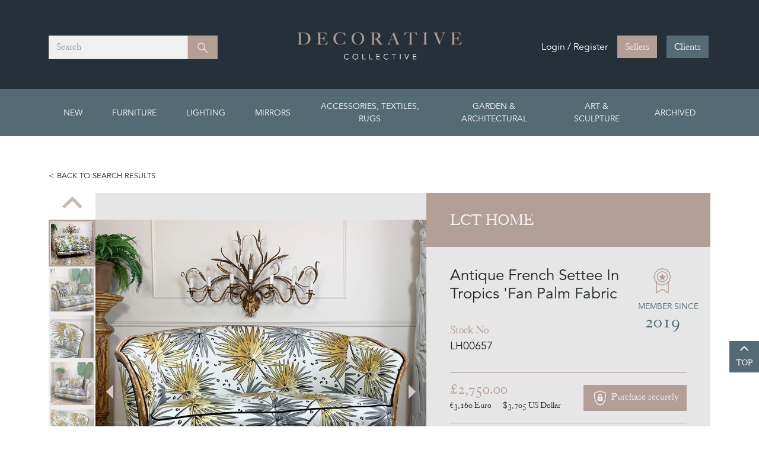

--- FILE ---
content_type: text/html; charset=utf-8
request_url: https://www.decorativecollective.com/product/lct-home/antique-french-settee-in-tropics-fan-palm-fabric-lh00657
body_size: 32314
content:



<!DOCTYPE html>
<html lang="en">
<head>
    <script type="text/javascript">
        var globalJsVariableScrollPosition = 0;
    </script>

    

    

<title>Antique French Settee In Tropics 'Fan Palm Fabric - Decorative Collective</title>
<meta name="description" content="A very rare Antique French Parlour Settee, upholstered in our exclusive Tropics 'Fan Palm' FabricThis exceptional French settee dating from around 1880, ha" />
        <link rel="canonical" href="https://www.decorativecollective.com/product/lct-home/antique-french-settee-in-tropics-fan-palm-fabric-lh00657" />

    

    
        <meta name="robots" content="noindex" />


    <meta charset="utf-8" />
    <meta name="viewport" content="width=device-width, initial-scale=1.0">
    

    <link href="/favicon.ico?v=3" rel="icon" />
    <link href="/favicon.ico?v=3" type="image/x-icon" rel="shortcut icon" />
    
    <link rel="apple-touch-icon" sizes="180x180" href="/apple-touch-icon.png">

    
    <link rel="icon" type="image/png" sizes="32x32" href="/favicon-32x32.png">
    <link rel="icon" type="image/png" sizes="16x16" href="/favicon-16x16.png">
    

    
    <link rel="manifest" href="/site.webmanifest">

    

    
    <link href="/content/css?v=FpM_Y2Thb3_9XF08Zu8Mb2g-JnAHy8Bes3uSi9h-QCU1" rel="stylesheet"/>

    <script src="/bundles/modernizr?v=inCVuEFe6J4Q07A0AcRsbJic_UE5MwpRMNGcOtk94TE1"></script>

    

    <!-- Magnific Popup core CSS file -->
    <link href="/lib/magnific-popup/magnific-popup.css" rel="stylesheet" />
    <link href="/lib/splide-3.6.12/splide-extension-video.min.css" rel="stylesheet" />

    <script type="text/javascript" src="/scripts/loadCSS.js"></script>

    

    
    <script src="https://static.addtoany.com/menu/page.js"></script>

    <script type="application/ld+json">
        {
          "@context": "https://schema.org/",
          "@type": "Product",
          "name": "Antique French Settee In Tropics 'Fan Palm Fabric",
          "image": ["https://decorativecollective.blob.core.windows.net/product-images/lct-home-lct-tropics-settee-1-main-637590091064227902.JPG", "https://decorativecollective.blob.core.windows.net/product-images/lct-home-lct-tropics-settee-3-main-637590091651894812.JPG", "https://decorativecollective.blob.core.windows.net/product-images/lct-home-lct-tropics-settee-8-main-637590091832817310.JPG", "https://decorativecollective.blob.core.windows.net/product-images/lct-home-lct-tropics-settee-2-main-637590091611255935.JPG", "https://decorativecollective.blob.core.windows.net/product-images/lct-home-lct-tropics-settee-9-main-637590091865004655.JPG", "https://decorativecollective.blob.core.windows.net/product-images/lct-home-lct-tropics-settee-4-main-637590091690630268.JPG", "https://decorativecollective.blob.core.windows.net/product-images/lct-home-lct-tropics-settee-7-main-637590091798442473.JPG", "https://decorativecollective.blob.core.windows.net/product-images/lct-home-lct-tropics-settee-5-main-637590091725161363.JPG", "https://decorativecollective.blob.core.windows.net/product-images/lct-home-lct-tropics-settee-6-main-637590091755630018.JPG", "https://decorativecollective.blob.core.windows.net/product-images/lct-home-lct-tropics-settee-10-main-637590091903910771.JPG"],
          "description": "A very rare Antique French Parlour Settee, upholstered in our exclusive Tropics 'Fan Palm' FabricThis exceptional French settee dating from around 1880, has been painstakingly covered in the luxurious Fan Palm fabric from our Tropics range. The frame retains the roots of it's history, the patina of the gesso and gilt decoration bearing testament to its' 140 year life, and the secrets and stories of more than a century of conversations held whilst sat upon it.100% Organic Cotton Gabardine, the plush deep cushion piped with lavish black velvet, settee trimmed with black braidDimensions: 148cm Width, 82cm height, 79cm depth, 42cm seat height, seat depth 56cm All of our 'Tropics Range' antique pieces have been especially hand picked by us and professionally reupholstered in either our own exclusive luxury fabrics, which are designed in house, or in a sumptuous fabric that has been exclusively chosen by us for the item. Ensuring that every piece from our Tropics Antiques Collection is a true one off that cannot be found anywhere else.
Please note our collections are only available to securely purchase directly via the www.lcthome.com website
All of our collections are available to purchase directly at LCT Home so please visit our website where you will be able to view all of our pieces and purchase securely, shipping will be automatically added at checkout for UK clients, clients outside of the UK, please contact us for a bespoke shipping quote to your address.",
          
          "offers": {
            "@type": "Offer",
            "url": "https://www.decorativecollective.com/product/lct-home/antique-french-settee-in-tropics-fan-palm-fabric-lh00657",
            "priceCurrency": "GBP",
            "price": "2750.00",
            "priceValidUntil": "2027-01-20",
            "availability": "https://schema.org/InStock",
            "itemCondition": "https://schema.org/UsedCondition"
          },
          "additionalProperty": {
            "@type": "PropertyValue",
            "name": "Item type",
            "value": "Antique"
          }
        }
    </script>

</head>
<body>
    <!-- Google Tag Manager -->
<script>(function(w,d,s,l,i){w[l]=w[l]||[];w[l].push({'gtm.start':
new Date().getTime(),event:'gtm.js'});var f=d.getElementsByTagName(s)[0],
j=d.createElement(s),dl=l!='dataLayer'?'&l='+l:'';j.async=true;j.src=
'https://www.googletagmanager.com/gtm.js?id='+i+dl;f.parentNode.insertBefore(j,f);
})(window,document,'script','dataLayer','GTM-5LGPLXD');</script>
<noscript><iframe src="https://www.googletagmanager.com/ns.html?id=GTM-5LGPLXD"
height="0" width="0" style="display:none;visibility:hidden"></iframe></noscript>
<!-- End Google Tag Manager -->

    
    <script>
        !function (f, b, e, v, n, t, s) {
            if (f.fbq) return; n = f.fbq = function () {
                n.callMethod ?
                    n.callMethod.apply(n, arguments) : n.queue.push(arguments)
            };
            if (!f._fbq) f._fbq = n; n.push = n; n.loaded = !0; n.version = '2.0';
            n.queue = []; t = b.createElement(e); t.async = !0;
            t.src = v; s = b.getElementsByTagName(e)[0];
            s.parentNode.insertBefore(t, s)
        }(window, document, 'script',
            'https://connect.facebook.net/en_US/fbevents.js');
        fbq('init', '594258007610527');
        fbq('track', 'PageView');
    </script>
    <noscript>
        <img height="1" width="1" src="https://www.facebook.com/tr?id=594258007610527&ev=PageView&noscript=1" />
    </noscript>
    

    

<header class="header--desktop">
    <div class="header__main">
        <div class="container">
            <div class="row">
                <div class="col-4">
                    <div class="header__search-wrapper">
                        <nav class="navbar navbar-dark justify-content-between">
                            <div class="col">
                                <div class="header__search">
                                    <div class="form-control">
                                        
                                        <span>Search</span>
                                    </div>
                                    <button class="btn btn-primary" type="button">
                                        <span class="visually-hidden">Search</span>
                                        <svg class="ico-search" width="24" height="24">
                                            <use xlink:href="#ico-search"></use>
                                        </svg>
                                    </button>
                                </div>
                            </div>
                        </nav>
                    </div>
                </div>
                <div class="col-4">
                    <a class="navbar-brand" href="/">
                        <img src="/wwwroot/images/logo-dark.png" />
                    </a>
                </div>
                <div class="col-4 d-flex justify-content-end">
                    <div class="header__buttons-wrapper">
                        <div class="header__buttons">
                                <div class="d-flex align-items-center">
                                    <span class="header-buttons__text d-none d-lg-block">Login / Register</span>
                                    <a href="https://seller.decorativecollective.com/dealer/dashboard" class="btn btn-primary">Sellers</a>
                                    <a href="/login" class="btn btn-secondary ms-3">Clients</a>
                                </div>
                        </div>
                    </div>
                </div>
            </div>
        </div>
    </div>
        <div id="nav-secondary--desktop" class="nav-secondary">
            <div class="container">
                


<div class="row">
    <div class="col-12">
        <nav>
            <ul class="nav-secondary__links mega-menu">
                <li class="top-cat">
                    <a class="nav-link" href="/products">New</a>
                </li>

                    <li class=" top-cat">
                        <a class="nav-link" href="/products/antique-furniture">Furniture</a>
                        <section class="section--full">
                            <div class="header-dropdown__inner">
                                <h2 class="text-black">All Furniture</h2>
                                
                                <div class="row">

                                            <div class="col-3">

                                                <h3 class="text-black">Antique and Vintage Storage &amp; Racks</h3>
                                                <ul>
                                                            <li><a href="/products/antique-furniture/antique-storage-racks/arts-and-crafts-storage-furniture">Arts &amp; Crafts Storage</a></li>
                                                            <li><a href="/products/antique-furniture/antique-storage-racks/art-deco">Art Deco Storage Furniture</a></li>
                                                            <li><a href="/products/antique-furniture/antique-storage-racks/antique-vernacular-and-country-storage-furniture">Vernacular and Country</a></li>
                                                            <li><a href="/products/antique-furniture/antique-storage-racks/antique-banks-of-drawers">Banks of Drawers</a></li>
                                                            <li><a href="/products/antique-furniture/antique-storage-racks/antique-bookcases-shelving-racks">Bookcases, Shelving &amp; Racks</a></li>
                                                            <li><a href="/products/antique-furniture/antique-storage-racks/antique-buffets-secretaires-bureaus">Buffets, Secretaires &amp; Bureaus</a></li>
                                                            <li><a href="/products/antique-furniture/antique-storage-racks/antique-cabinets-counters-bedside-cabinets">Cabinets &amp; Counters</a></li>
                                                            <li><a href="/products/antique-furniture/antique-storage-racks/antique-sideboards-dressers">Sideboards &amp; Dressers</a></li>
                                                            <li><a href="/products/antique-furniture/antique-storage-racks/antique-storage-chests-and-trunks">Storage Chests &amp; Trunks</a></li>
                                                            <li><a href="/products/antique-furniture/antique-storage-racks/antique-vintage-cupboards-wardrobes">Cupboards &amp; Wardrobes</a></li>
                                                            <li><a href="/products/antique-furniture/antique-storage-racks/antique-shop-office-industrial">Shop, Office &amp; Industrial</a></li>
                                                            <li><a href="/products/antique-furniture/antique-storage-racks/swedish-cupboards-and-cabinets">Swedish Storage Furniture</a></li>
                                                            <li><a href="/products/antique-furniture/antique-storage-racks/antique-storage-and-racks-pairs-items">Pairs &amp; Other Storage Furniture</a></li>
                                                            <li><a href="/products/antique-furniture/antique-storage-racks/mid-century-modern-storage">Mid-century Modern storage (1933-1965)</a></li>
                                                            <li><a href="/products/antique-furniture/antique-storage-racks/20th-century-storage">20th Century (1900-2000) Furniture</a></li>
                                                            <li><a href="/products/antique-furniture/antique-storage-racks/21st-century-storage-furniture">21st Century Storage</a></li>
                                                            <li><a href="/products/antique-furniture/antique-storage-racks/antique-vintage-midcentury-designer-furniture">Designer &amp; Attributed Storage</a></li>
                                                            <li><a href="/products/antique-furniture/antique-storage-racks/antique-exceptional-storage-items">Exceptional Storage</a></li>
                                                    
                                                </ul>
                                            </div>
                                            <div class="col-3">

                                                <h3 class="text-black">Antique &amp; Vintage Chairs, Sofas, Stools</h3>
                                                <ul>
                                                            <li><a href="/products/antique-furniture/antique-chairs-sofas-benches-stools/arts-and-crafts-seating">Arts &amp; Crafts Seating</a></li>
                                                            <li><a href="/products/antique-furniture/antique-chairs-sofas-benches-stools/art-deco-seating">Art Deco Seating</a></li>
                                                            <li><a href="/products/antique-furniture/antique-chairs-sofas-benches-stools/antique-armchairs-and-lounge-chairs">Armchairs &amp; Lounge Chairs</a></li>
                                                            <li><a href="/products/antique-furniture/antique-chairs-sofas-benches-stools/antique-chair-sets-and-table-and-chair-sets">Chair Sets</a></li>
                                                            <li><a href="/products/antique-furniture/antique-chairs-sofas-benches-stools/designers-attributed-chairs-and-sofas">Designer Seating</a></li>
                                                            <li><a href="/products/antique-furniture/antique-chairs-sofas-benches-stools/antique-dining-chairs-sets">Dining Chairs</a></li>
                                                            <li><a href="/products/antique-furniture/antique-chairs-sofas-benches-stools/antique-daybeds-chaise-longue">All other Seating</a></li>
                                                            <li><a href="/products/antique-furniture/antique-chairs-sofas-benches-stools/antique-desk-and-campaign-chairs">Desk &amp; Campaign Chairs</a></li>
                                                            <li><a href="/products/antique-furniture/antique-chairs-sofas-benches-stools/antique-chairs-sofas-for-reupholstery">For Re-upholstery</a></li>
                                                            <li><a href="/products/antique-furniture/antique-chairs-sofas-benches-stools/antique-benches-hall-chairs">Interior Benches</a></li>
                                                            <li><a href="/products/antique-furniture/antique-chairs-sofas-benches-stools/antique-leather-upholstered-chairs-stools">Leather Seating</a></li>
                                                            <li><a href="/products/antique-furniture/antique-chairs-sofas-benches-stools/antique-pairs-of-chairs-sofas-and-stools">Pairs of Seating</a></li>
                                                            <li><a href="/products/antique-furniture/antique-chairs-sofas-benches-stools/antique-side-hall-single-chairs">Side, Hall, Single Chairs</a></li>
                                                            <li><a href="/products/antique-furniture/antique-chairs-sofas-benches-stools/antique-sofas-suites">Sofas &amp; Suites</a></li>
                                                            <li><a href="/products/antique-furniture/antique-chairs-sofas-benches-stools/antique-stools-ottomans">Stools &amp; Ottomans</a></li>
                                                            <li><a href="/products/antique-furniture/antique-chairs-sofas-benches-stools/antique-swedish-danish-seating-and-stools">Swedish + Danish Seating &amp; Stools</a></li>
                                                            <li><a href="/products/antique-furniture/antique-chairs-sofas-benches-stools/midcentury-modern-seating">Midcentury Modern Seating (1933-1965)</a></li>
                                                            <li><a href="/products/antique-furniture/antique-chairs-sofas-benches-stools/antique-vernacular-and-country-seating">Vernacular and Country Seating</a></li>
                                                            <li><a href="/products/antique-furniture/antique-chairs-sofas-benches-stools/20th-century-seating">20th Century Seating (1900-2000)</a></li>
                                                            <li><a href="/products/antique-furniture/antique-chairs-sofas-benches-stools/21st-century-chairs-and-sofas">21st Century Chairs &amp; Sofas</a></li>
                                                    
                                                </ul>
                                            </div>
                                            <div class="col-3">

                                                <h3 class="text-black">Antique &amp; Vintage Tables &amp; Desks</h3>
                                                <ul>
                                                            <li><a href="/products/antique-furniture/antique-vintage-tables-desks/arts-crafts-and-art-nouveau">Arts and Crafts &amp; Art Nouveau</a></li>
                                                            <li><a href="/products/antique-furniture/antique-vintage-tables-desks/art-deco-table-and-desks">Art Deco Table &amp; Desks</a></li>
                                                            <li><a href="/products/antique-furniture/antique-vintage-tables-desks/antique-vintage-midcentury-coffee-tables-and-trolleys">Coffee Tables &amp; Trolleys</a></li>
                                                            <li><a href="/products/antique-furniture/antique-vintage-tables-desks/antique-console-hall-centre-tables">Console, Hall &amp; Centre Tables</a></li>
                                                            <li><a href="/products/antique-furniture/antique-vintage-tables-desks/antique-desks-secretaires-and-library-tables">Desks, Secretaires &amp; Library Tables</a></li>
                                                            <li><a href="/products/antique-furniture/antique-vintage-tables-desks/designer-attributed-tables">Designer &amp; Attributed Tables</a></li>
                                                            <li><a href="/products/antique-furniture/antique-vintage-tables-desks/antique-dining-and-serving-tables">Dining &amp; Serving Tables</a></li>
                                                            <li><a href="/products/antique-furniture/antique-vintage-tables-desks/antique-vintage-midcentury-dressing-bedside-tables">Dressing &amp; Bedside Tables</a></li>
                                                            <li><a href="/products/antique-furniture/antique-vintage-tables-desks/exceptional-tables">Exceptional Tables</a></li>
                                                            <li><a href="/products/antique-furniture/antique-vintage-tables-desks/antique-vintage-midcentury-game-side-tables">Games, Other &amp; Side Tables</a></li>
                                                            <li><a href="/products/antique-furniture/antique-vintage-tables-desks/antique-iron-industrial-tables">Iron &amp; Industrial Tables</a></li>
                                                            <li><a href="/products/antique-furniture/antique-vintage-tables-desks/midcentury-modern-tables">Midcentury Modern Tables (1933-1965)</a></li>
                                                            <li><a href="/products/antique-furniture/antique-vintage-tables-desks/pairs-of-tables">Pairs of Tables</a></li>
                                                            <li><a href="/products/antique-furniture/antique-vintage-tables-desks/antique-vintage-table-and-chair-sets">Table &amp; Chair Sets</a></li>
                                                            <li><a href="/products/antique-furniture/antique-vintage-tables-desks/swedish-danish-tables-desks">Swedish &amp; Danish Tables &amp; Desks</a></li>
                                                            <li><a href="/products/antique-furniture/antique-vintage-tables-desks/vernacular-and-country-tables">Vernacular &amp; Country Tables</a></li>
                                                            <li><a href="/products/antique-furniture/antique-vintage-tables-desks/20th-century-tables">20th Century Tables (1900-2000)</a></li>
                                                            <li><a href="/products/antique-furniture/antique-vintage-tables-desks/21st-century-tables">21st Century Tables</a></li>
                                                    
                                                </ul>
                                            </div>
                                            <div class="col-3">

                                                <h3 class="text-black">Antique &amp; Vintage Chest of Drawers</h3>
                                                <ul>
                                                            <li><a href="/products/antique-furniture/antique-vintage-chest-of-drawers/antique-chest-of-drawers">Antique Chest of Drawers</a></li>
                                                            <li><a href="/products/antique-furniture/antique-vintage-chest-of-drawers/midcentury-modern-chest-of-drawers">Midcentury Modern Chest of Drawers (1933-1965)</a></li>
                                                            <li><a href="/products/antique-furniture/antique-vintage-chest-of-drawers/20th-century-chest-of-drawers">20th Century Chest of Drawers (1900-2000)</a></li>
                                                            <li><a href="/products/antique-furniture/antique-vintage-chest-of-drawers/21st-century-drawers">21st Century Drawers</a></li>
                                                            <li><a href="/products/antique-furniture/antique-vintage-chest-of-drawers/exceptional-chest-of-drawers">Exceptional Chest of Drawers</a></li>
                                                    
                                                </ul>
                                            </div>
                                            <div class="col-3">

                                                <h3 class="text-black">Antique &amp; Vintage Painted Furniture</h3>
                                                <ul>
                                                            <li><a href="/products/antique-furniture/painted-furniture/painted-antique-furniture">Painted Antique Furniture</a></li>
                                                            <li><a href="/products/antique-furniture/painted-furniture/painted-20th-21st-century-furniture">Painted Vintage &amp; Contemporary Furniture</a></li>
                                                    
                                                </ul>
                                            </div>
                                </div>
                            </div>
                                <div class="view-all-category">View all <a href="/products/antique-furniture">Antique Furniture</a></div>
                        </section>
                    </li>
                    <li class="position-relative top-cat">
                        <a class="nav-link" href="/products/antique-vintage-contemporary-ighting">Lighting</a>
                        <section class="">
                            <div class="header-dropdown__inner">
                                <h2 class="text-black">All Lighting</h2>
                                
                                <div class="row">

                                            <div class="col">

                                                <h3 class="text-black">Antique, Vintage &amp; Contemporary Lighting</h3>
                                                <ul>
                                                            <li><a href="/products/antique-vintage-contemporary-ighting/all-lighting/antique-chandeliers">Antique &amp; Vintage Chandeliers</a></li>
                                                            <li><a href="/products/antique-vintage-contemporary-ighting/all-lighting/designer-attributed-lighting">Designer &amp; Attributed Lighting</a></li>
                                                            <li><a href="/products/antique-vintage-contemporary-ighting/all-lighting/exceptional-lighting">Exceptional Lighting</a></li>
                                                            <li><a href="/products/antique-vintage-contemporary-ighting/all-lighting/antique-floor-lamps">Vintage &amp; Antique Floor Lamps</a></li>
                                                            <li><a href="/products/antique-vintage-contemporary-ighting/all-lighting/antique-ceiling-lights-and-pendants">Ceiling Lights &amp; Pendants</a></li>
                                                            <li><a href="/products/antique-vintage-contemporary-ighting/all-lighting/industrial-and-illuminated">Industrial &amp; Illuminated</a></li>
                                                            <li><a href="/products/antique-vintage-contemporary-ighting/all-lighting/antique-lanterns">Lanterns</a></li>
                                                            <li><a href="/products/antique-vintage-contemporary-ighting/all-lighting/midcentury-modern-lighting">Midcentury Modern Lighting (1933-1965)</a></li>
                                                            <li><a href="/products/antique-vintage-contemporary-ighting/all-lighting/pairs-and-sets-of-lights">Pairs &amp; Sets of Lights</a></li>
                                                            <li><a href="/products/antique-vintage-contemporary-ighting/all-lighting/antique-table-lamps-candleholders">Table Lamps &amp; Candleholders</a></li>
                                                            <li><a href="/products/antique-vintage-contemporary-ighting/all-lighting/antique-wall-lights">Wall Lights</a></li>
                                                            <li><a href="/products/antique-vintage-contemporary-ighting/all-lighting/20th-century-lighting">20th Century Lighting (1900-2000)</a></li>
                                                            <li><a href="/products/antique-vintage-contemporary-ighting/all-lighting/21st-century-lighting">21st Century Lighting</a></li>
                                                    
                                                </ul>
                                            </div>
                                </div>
                            </div>
                                <div class="view-all-category">View all <a href="/products/antique-vintage-contemporary-ighting">Antique, Vintage and Contemporary Lighting</a></div>
                        </section>
                    </li>
                    <li class="position-relative top-cat">
                        <a class="nav-link" href="/products/antique-vintage-contemporary-mirrors">Mirrors</a>
                        <section class="">
                            <div class="header-dropdown__inner">
                                <h2 class="text-black">All Mirrors</h2>
                                
                                <div class="row">

                                            <div class="col">

                                                <h3 class="text-black">Antique &amp; Vintage Mirrors</h3>
                                                <ul>
                                                            <li><a href="/products/antique-vintage-contemporary-mirrors/all-mirrors/antique-vintage-contemporary-decorative-mirrors">Decorative Mirrors</a></li>
                                                            <li><a href="/products/antique-vintage-contemporary-mirrors/all-mirrors/vintage-midcentury-designer-attributed-mirrors">Designer &amp; Attributed Mirrors</a></li>
                                                            <li><a href="/products/antique-vintage-contemporary-mirrors/all-mirrors/antique-giltwood-mirrors">Giltwood Mirrors</a></li>
                                                            <li><a href="/products/antique-vintage-contemporary-mirrors/all-mirrors/antique-vintage-large-mirrors-frames-overmantles">Large Mirrors &amp; Frames</a></li>
                                                            <li><a href="/products/antique-vintage-contemporary-mirrors/all-mirrors/antique-vintage-iron-mirrors">Iron Mirrors</a></li>
                                                            <li><a href="/products/antique-vintage-contemporary-mirrors/all-mirrors/midcentury-modern-mirrors">Midcentury Modern Mirrors (1933-1965)</a></li>
                                                            <li><a href="/products/antique-vintage-contemporary-mirrors/all-mirrors/antique-vintage-oval-round-mirrors">Oval and Round Mirrors</a></li>
                                                            <li><a href="/products/antique-vintage-contemporary-mirrors/all-mirrors/antique-vintage-painted-traditional-wood-mirrors">Painted &amp; Traditional Mirrors</a></li>
                                                            <li><a href="/products/antique-vintage-contemporary-mirrors/all-mirrors/antique-vintage-pairs-and-sets-of-mirrors">Pairs &amp; Sets of Mirrors</a></li>
                                                            <li><a href="/products/antique-vintage-contemporary-mirrors/all-mirrors/antique-silver-leaf-mirrors">Silver Leaf Mirrors</a></li>
                                                            <li><a href="/products/antique-vintage-contemporary-mirrors/all-mirrors/table-top-and-small-mirrors">Table Top &amp; Small Mirrors</a></li>
                                                            <li><a href="/products/antique-vintage-contemporary-mirrors/all-mirrors/antique-vintage-midcentury-venetian-mirrors">Venetian Mirrors</a></li>
                                                            <li><a href="/products/antique-vintage-contemporary-mirrors/all-mirrors/20th-century-and-industrial-mirrors">20thC &amp; Industrial Mirrors</a></li>
                                                            <li><a href="/products/antique-vintage-contemporary-mirrors/all-mirrors/21st-century-mirrors">Contemporary Mirrors</a></li>
                                                    
                                                </ul>
                                            </div>
                                </div>
                            </div>
                                <div class="view-all-category">View all <a href="/products/antique-vintage-contemporary-mirrors">Mirrors</a></div>
                        </section>
                    </li>
                    <li class="position-relative top-cat">
                        <a class="nav-link" href="/products/antique-vintage-midcentury-accessories-textiles">Accessories, Textiles, Rugs</a>
                        <section class="section--two">
                            <div class="header-dropdown__inner">
                                <h2 class="text-black">All Accessories, Textiles, Rugs</h2>
                                
                                <div class="row">

                                            <div class="col">

                                                <h3 class="text-black">Antique &amp; Vintage Accessories</h3>
                                                <ul>
                                                            <li><a href="/products/antique-vintage-midcentury-accessories-textiles/antique-vintage-midcentury-accessories/antique-vintage-advertising-items">Advertising Items</a></li>
                                                            <li><a href="/products/antique-vintage-midcentury-accessories-textiles/antique-vintage-midcentury-accessories/antique-vintage-ceramics-vases-bowls">Ceramics, Vases &amp; Bowls</a></li>
                                                            <li><a href="/products/antique-vintage-midcentury-accessories-textiles/antique-vintage-midcentury-accessories/antique-vintage-midcentury-clocks-toys-games-signs-books">Clocks, Barometers, Toys, Games, Signs, Books</a></li>
                                                            <li><a href="/products/antique-vintage-midcentury-accessories-textiles/antique-vintage-midcentury-accessories/antique-vintage-midcentury-curiosities-carved-wood-treen-folk-art-naive">Curio Items, Folk Art, Fairground</a></li>
                                                            <li><a href="/products/antique-vintage-midcentury-accessories-textiles/antique-vintage-midcentury-accessories/antique-vintage-midcentury-designer-and-attributed-accessories">Designer &amp; Attributed</a></li>
                                                            <li><a href="/products/antique-vintage-midcentury-accessories-textiles/antique-vintage-midcentury-accessories/antique-vintage-midcentury-fireplace-accessories">Fireplace Accessories</a></li>
                                                            <li><a href="/products/antique-vintage-midcentury-accessories-textiles/antique-vintage-midcentury-accessories/antique-vintage-midcentury-furniture-items">Furniture Related, Inc Pedestals, Indoor Containers &amp; Planters</a></li>
                                                            <li><a href="/products/antique-vintage-midcentury-accessories-textiles/antique-vintage-midcentury-accessories/antique-vintage-glass-accessories">Glass Accessories</a></li>
                                                            <li><a href="/products/antique-vintage-midcentury-accessories-textiles/antique-vintage-midcentury-accessories/jewellery-and-bags">Jewellery and Bags</a></li>
                                                            <li><a href="/products/antique-vintage-midcentury-accessories-textiles/antique-vintage-midcentury-accessories/antique-vintage-midcentury-kitchenalia">Kitchen &amp; Dining Accessories</a></li>
                                                            <li><a href="/products/antique-vintage-midcentury-accessories-textiles/antique-vintage-midcentury-accessories/antique-vintage-midcentury-metalware-accessories">Metalware Accessories</a></li>
                                                            <li><a href="/products/antique-vintage-midcentury-accessories-textiles/antique-vintage-midcentury-accessories/antique-oriental-porcelain-and-works-of-art">Oriental Porcelain &amp; Works of Art</a></li>
                                                            <li><a href="/products/antique-vintage-midcentury-accessories-textiles/antique-vintage-midcentury-accessories/other-accessories">Smaller and Quirkier Accessories</a></li>
                                                            <li><a href="/products/antique-vintage-midcentury-accessories-textiles/antique-vintage-midcentury-accessories/antique-vintage-midcentury-plaster-fibreglass-acrylic-papier-mache">Plaster, Acrylic, Papier Mache</a></li>
                                                            <li><a href="/products/antique-vintage-midcentury-accessories-textiles/antique-vintage-midcentury-accessories/antique-vintage-religious-items">Religious Items</a></li>
                                                            <li><a href="/products/antique-vintage-midcentury-accessories-textiles/antique-vintage-midcentury-accessories/antique-vintage-midcentury-screens-wall-hangings">Screens, Hangings, Other Wall Decoration</a></li>
                                                            <li><a href="/products/antique-vintage-midcentury-accessories-textiles/antique-vintage-midcentury-accessories/antique-vintage-midcentury-silverware">Silverware &amp; Silver Items</a></li>
                                                            <li><a href="/products/antique-vintage-midcentury-accessories-textiles/antique-vintage-midcentury-accessories/antique-vintage-boxes-and-caddies">Small Boxes &amp; Caddies</a></li>
                                                            <li><a href="/products/antique-vintage-midcentury-accessories-textiles/antique-vintage-midcentury-accessories/antique-vintage-table-accessories-decoration">Table Accessories &amp; Decoration</a></li>
                                                            <li><a href="/products/antique-vintage-midcentury-accessories-textiles/antique-vintage-midcentury-accessories/antique-taxidermy-natural-items">Taxidermy &amp; Natural Items</a></li>
                                                            <li><a href="/products/antique-vintage-midcentury-accessories-textiles/antique-vintage-midcentury-accessories/21st-century-accessories">21st Century Accessories</a></li>
                                                    
                                                </ul>
                                            </div>
                                            <div class="col">

                                                <h3 class="text-black">Antique &amp; Vintage Textile &amp; Rugs</h3>
                                                <ul>
                                                            <li><a href="/products/antique-vintage-midcentury-accessories-textiles/antique-vintage-cushions-textiles-rugs/antique-cushions-lampshades-blankets-samplers">Cushions &amp; Other Accessories</a></li>
                                                            <li><a href="/products/antique-vintage-midcentury-accessories-textiles/antique-vintage-cushions-textiles-rugs/antique-vintage-textiles-quilts">Textiles &amp; Quilts</a></li>
                                                            <li><a href="/products/antique-vintage-midcentury-accessories-textiles/antique-vintage-cushions-textiles-rugs/antique-vintage-midcentury-modern-rugs-carpets">Rugs &amp; Carpets</a></li>
                                                    
                                                </ul>
                                            </div>
                                </div>
                            </div>
                                <div class="view-all-category">View all <a href="/products/antique-vintage-midcentury-accessories-textiles">Accessories, Textiles, Rugs</a></div>
                        </section>
                    </li>
                    <li class="position-relative top-cat">
                        <a class="nav-link" href="/products/antique-vintage-midcentury-garden-furniture">Garden &amp; Architectural</a>
                        <section class="">
                            <div class="header-dropdown__inner">
                                <h2 class="text-black">All Garden &amp; Architectural</h2>
                                
                                <div class="row">

                                            <div class="col">

                                                <h3 class="text-black">Antique &amp; Vingtage Garden and Architectural</h3>
                                                <ul>
                                                            <li><a href="/products/antique-vintage-midcentury-garden-furniture/antique-vintage-midcentury-all-garden-architectural-antiques/antique-vintage-midcentury-architectural-antique-fireplaces-gates">Architectural &amp; Fireplaces</a></li>
                                                            <li><a href="/products/antique-vintage-midcentury-garden-furniture/antique-vintage-midcentury-all-garden-architectural-antiques/antique-vintage-birdbaths-fountains-sundials">Birdbaths, Fountains, Sundials</a></li>
                                                            <li><a href="/products/antique-vintage-midcentury-garden-furniture/antique-vintage-midcentury-all-garden-architectural-antiques/antique-vintage-midcentury-benches-chairs">Benches, Chairs &amp; Conservatory furniture</a></li>
                                                            <li><a href="/products/antique-vintage-midcentury-garden-furniture/antique-vintage-midcentury-all-garden-architectural-antiques/anitque-vintage-tables-sets">Tables &amp; Sets</a></li>
                                                            <li><a href="/products/antique-vintage-midcentury-garden-furniture/antique-vintage-midcentury-all-garden-architectural-antiques/antique-vintage-midcentury-statues-busts-figures-sculpture">Garden Statues &amp; Sculpture</a></li>
                                                            <li><a href="/products/antique-vintage-midcentury-garden-furniture/antique-vintage-midcentury-all-garden-architectural-antiques/antique-vintage-midcentury-urns-planters-containers">Urns, Planters &amp; Containers</a></li>
                                                            <li><a href="/products/antique-vintage-midcentury-garden-furniture/antique-vintage-midcentury-all-garden-architectural-antiques/antique-vintage-finials-clock-faces-pedestals-signs">Clock Faces, Pedestals, Signs &amp; More</a></li>
                                                            <li><a href="/products/antique-vintage-midcentury-garden-furniture/antique-vintage-midcentury-all-garden-architectural-antiques/antique-vintage-midcentury-outdoor-lighting">Outdoor Lighting</a></li>
                                                            <li><a href="/products/antique-vintage-midcentury-garden-furniture/antique-vintage-midcentury-all-garden-architectural-antiques/antique-troughs-staddles-and-stone-balls">Troughs, Staddles &amp; Stone Balls</a></li>
                                                    
                                                </ul>
                                            </div>
                                </div>
                            </div>
                                <div class="view-all-category">View all <a href="/products/antique-vintage-midcentury-garden-furniture">Garden &amp; Architectural</a></div>
                        </section>
                    </li>
                    <li class="position-relative top-cat">
                        <a class="nav-link" href="/products/antique-vintage-art-sculpture-photography">Art &amp; Sculpture</a>
                        <section class="">
                            <div class="header-dropdown__inner">
                                <h2 class="text-black">All Art &amp; Sculpture</h2>
                                
                                <div class="row">

                                            <div class="col">

                                                <h3 class="text-black">Antique &amp; Vintage Art and Sculpture</h3>
                                                <ul>
                                                            <li><a href="/products/antique-vintage-art-sculpture-photography/all-antique-vintage-mid-century-contemporary-art-sculpture-photography/antique-vintage-midcentury-drawings-etchings-lithographs-pen-ink-pencil">Drawings, Etchings, Lithographs</a></li>
                                                            <li><a href="/products/antique-vintage-art-sculpture-photography/all-antique-vintage-mid-century-contemporary-art-sculpture-photography/antique-vintage-midcentury-paintings-pastels-oils-collages">Paintings, Pastels, Oils, Collages</a></li>
                                                            <li><a href="/products/antique-vintage-art-sculpture-photography/all-antique-vintage-mid-century-contemporary-art-sculpture-photography/antique-vintage-midcentury-portraits-nudes-and-busts">Portraits Nudes &amp; Busts</a></li>
                                                            <li><a href="/products/antique-vintage-art-sculpture-photography/all-antique-vintage-mid-century-contemporary-art-sculpture-photography/antique-vintage-midcentury=posters-photographs">Posters &amp; Photographs</a></li>
                                                            <li><a href="/products/antique-vintage-art-sculpture-photography/all-antique-vintage-mid-century-contemporary-art-sculpture-photography/antique-vintage-midcentury-prints-screenprints-engravings">Prints, Screenprints &amp; Engravings</a></li>
                                                            <li><a href="/products/antique-vintage-art-sculpture-photography/all-antique-vintage-mid-century-contemporary-art-sculpture-photography/antique-vintage-still-life-artworks-paintings">Still Life Artworks</a></li>
                                                            <li><a href="/products/antique-vintage-art-sculpture-photography/all-antique-vintage-mid-century-contemporary-art-sculpture-photography/antique-vintage-wall-items-framed-textiles-frames-easels">Other inc Frames, Easels &amp; Pedestals</a></li>
                                                            <li><a href="/products/antique-vintage-art-sculpture-photography/all-antique-vintage-mid-century-contemporary-art-sculpture-photography/antique-vintage-micentury-animal-art">Animal Art &amp; Taxidermy</a></li>
                                                            <li><a href="/products/antique-vintage-art-sculpture-photography/all-antique-vintage-mid-century-contemporary-art-sculpture-photography/botanical-insects-birds">Botanical, Insects &amp; Birds</a></li>
                                                            <li><a href="/products/antique-vintage-art-sculpture-photography/all-antique-vintage-mid-century-contemporary-art-sculpture-photography/antique-vintage-midcentury-bronze-and-metal-sculpture">Bronze &amp; Metal Sculpture</a></li>
                                                            <li><a href="/products/antique-vintage-art-sculpture-photography/all-antique-vintage-mid-century-contemporary-art-sculpture-photography/curious-art">Curious Art, including Anatomical</a></li>
                                                            <li><a href="/products/antique-vintage-art-sculpture-photography/all-antique-vintage-mid-century-contemporary-art-sculpture-photography/folk-and-naive-art">Folk Art and Naive objects</a></li>
                                                            <li><a href="/products/antique-vintage-art-sculpture-photography/all-antique-vintage-mid-century-contemporary-art-sculpture-photography/antique-vintage-sets-of-pictures-and-miniatures">Pairs &amp; Sets of Pictures &amp; Miniatures</a></li>
                                                            <li><a href="/products/antique-vintage-art-sculpture-photography/all-antique-vintage-mid-century-contemporary-art-sculpture-photography/antique-and-vintage-plaster-and-papier-mache">Plaster, Papier Mache, Resin</a></li>
                                                            <li><a href="/products/antique-vintage-art-sculpture-photography/all-antique-vintage-mid-century-contemporary-art-sculpture-photography/antique-vintage-religious-art">Religious Art</a></li>
                                                            <li><a href="/products/antique-vintage-art-sculpture-photography/all-antique-vintage-mid-century-contemporary-art-sculpture-photography/antique-vintage-midcentury-sculpture-carvings">Sculpture &amp; Carvings</a></li>
                                                            <li><a href="/products/antique-vintage-art-sculpture-photography/all-antique-vintage-mid-century-contemporary-art-sculpture-photography/antique-vintage-midcentury-signed-attributed-art-sculptures">Signed &amp; Attributed Art, Sculptures</a></li>
                                                            <li><a href="/products/antique-vintage-art-sculpture-photography/all-antique-vintage-mid-century-contemporary-art-sculpture-photography/antique-vintage-small-animal-sculptures-carvings-and-models">Small Sculpture, Carvings &amp; Models</a></li>
                                                            <li><a href="/products/antique-vintage-art-sculpture-photography/all-antique-vintage-mid-century-contemporary-art-sculpture-photography/20th-century-art-sculptures">20th Century Art &amp; Sculptures</a></li>
                                                            <li><a href="/products/antique-vintage-art-sculpture-photography/all-antique-vintage-mid-century-contemporary-art-sculpture-photography/21st-century-art-sculptures">21st Century Art &amp; Sculptures</a></li>
                                                    
                                                </ul>
                                            </div>
                                </div>
                            </div>
                                <div class="view-all-category">View all <a href="/products/antique-vintage-art-sculpture-photography">Art &amp; Sculpture</a></div>
                        </section>
                    </li>
                <li class="top-cat">
                    <a class="nav-link" href="/products?show=2">Archived</a>
                </li>
            </ul>
        </nav>
    </div>
</div>
            </div>
        </div>
</header>

<div id="header__search-bar" class="header__search-bar" style="display:none;">
    <div class="container">
        <div class="row gx-2">
            <div class="col">
                <div class="row gx-1">
                    <div class="col">
                        <input class="form-control search-text" type="text" placeholder="Search" />
                    </div>
                    <div class="col-4">
                        <select class="form-select search-dealer" id="header-search-dealer" name="Seller"><option value="">Seller</option>
<option value="20th-century-filth">20TH CENTURY FILTH</option>
<option value="299-lillie-road">299 LILLIE ROAD</option>
<option value="3details">3DETAILS</option>
<option value="adps-antiques">AD&amp;PS ANTIQUES</option>
<option value="adam-lloyd-interiors">ADAM LLOYD INTERIORS</option>
<option value="aeology-at-relic-antiques">AEOLOGY at RELIC ANTIQUES</option>
<option value="alex-macarthur">ALEX MacARTHUR</option>
<option value="andy-thornton">ANDY THORNTON</option>
<option value="anthony-short-antiques">ANTHONY SHORT  ANTIQUES </option>
<option value="antiques-decorative">ANTIQUES &amp; DECORATIVE</option>
<option value="antiques-workshop">ANTIQUES WORKSHOP</option>
<option value="appley-hoare">APPLEY HOARE</option>
<option value="arabesque-antiques">ARABESQUE ANTIQUES</option>
<option value="arcadia-antiques">ARCADIA ANTIQUES</option>
<option value="ashby-lighting">ASHBY LIGHTING</option>
<option value="baggott-co">BAGGOTT &amp; CO</option>
<option value="barrois-antiques">BARROIS ANTIQUES</option>
<option value="beaumonde-interiors">BEAUMONDE INTERIORS</option>
<option value="billy-hunt">BILLY HUNT</option>
<option value="brownrigg">BROWNRIGG</option>
<option value="callie-hollenden">CALLIE HOLLENDEN</option>
<option value="caroline-de-kerangl-ltd-design">CAROLINE DE KERANGL LTD DESIGN</option>
<option value="cheshire-antiques-consultant-ltd">CHESHIRE ANTIQUES CONSULTANT LTD</option>
<option value="chris-holmes-antiques">CHRIS HOLMES ANTIQUES</option>
<option value="christopher-hall-antiques">CHRISTOPHER HALL ANTIQUES</option>
<option value="claire-langley-antiques">CLAIRE LANGLEY ANTIQUES</option>
<option value="collinge-antiques">COLLINGE ANTIQUES</option>
<option value="cooling-cooling">COOLING &amp; COOLING</option>
<option value="covelli-tennant">COVELLI TENNANT</option>
<option value="d-j-hicks-antique-furniture">D.J. HICKS ANTIQUE FURNITURE</option>
<option value="dean-antiques">DEAN ANTIQUES</option>
<option value="decorative-garden-antiques">DECORATIVE GARDEN ANTIQUES</option>
<option value="desired-effect-antiques">DESIRED EFFECT ANTIQUES</option>
<option value="disquarded">DISQUARDED</option>
<option value="dj-green-antiques">DJ GREEN ANTIQUES</option>
<option value="doe-and-hope">DOE AND HOPE</option>
<option value="dorian-caffot-de-fawes-antiques">DORIAN CAFFOT DE FAWES ANTIQUES</option>
<option value="duchess-rose-antiques">DUCHESS ROSE ANTIQUES</option>
<option value="earl-rymer">EARL &amp; RYMER</option>
<option value="empel-collections">EMPEL COLLECTIONS</option>
<option value="english-salvage">ENGLISH SALVAGE</option>
<option value="extraordinary-objects">EXTRAORDINARY OBJECTS</option>
<option value="fears-and-kahn">FEARS AND KAHN</option>
<option value="franklin-hare">FRANKLIN &amp; HARE</option>
<option value="french-antique-company">FRENCH ANTIQUE COMPANY</option>
<option value="french-loft">FRENCH LOFT</option>
<option value="furniture-odyssey">FURNITURE ODYSSEY</option>
<option value="gallery-yacou">GALLERY YACOU</option>
<option value="georgia-lacey">GEORGIA LACEY</option>
<option value="georgian-antiques">GEORGIAN ANTIQUES</option>
<option value="haes-antiques">HAES ANTIQUES</option>
<option value="harrington-antiques">HARRINGTON ANTIQUES</option>
<option value="hoarde-vintage-selection">HOARDE VINTAGE Selection</option>
<option value="hone-gallery">HONE GALLERY</option>
<option value="hunt-gather">HUNT &amp; GATHER</option>
<option value="hunter-and-rose">HUNTER AND ROSE</option>
<option value="jake-wright-antiques">JAKE WRIGHT ANTIQUES</option>
<option value="james-worrall">JAMES WORRALL</option>
<option value="jolly-folke-furniture">JOLLY FOLKE FURNITURE</option>
<option value="joseph-berry-interiors">JOSEPH BERRY INTERIORS</option>
<option value="jouel-decorative">JOUEL DECORATIVE</option>
<option value="katharine-pole">KATHARINE POLE</option>
<option value="kontrast">KONTRAST.</option>
<option value="lv-art-design">L&amp;V ART AND DESIGN</option>
<option value="lct-home">LCT HOME</option>
<option value="lee-wright-antiques">LEE WRIGHT ANTIQUES</option>
<option value="lichen-garden-antiques">LICHEN GARDEN ANTIQUES</option>
<option value="ljw-antiques">LJW ANTIQUES</option>
<option value="london-fine-antiques">LONDON FINE ANTIQUES </option>
<option value="lorfords-antiques">LORFORDS ANTIQUES</option>
<option value="louise-hall-decorative">LOUISE HALL DECORATIVE</option>
<option value="loveday">LOVEDAY</option>
<option value="lt-antiques">LT ANTIQUES</option>
<option value="luke-arnold-antiques">LUKE ARNOLD ANTIQUES</option>
<option value="marc-kitchen-smith">MARC KITCHEN-SMITH</option>
<option value="marcus-spencer">MARCUS SPENCER</option>
<option value="martin-d-johnson">MARTIN D JOHNSON</option>
<option value="matt-crosby-interiors">MATT CROSBY INTERIORS</option>
<option value="miles-griffiths-antiques">MILES GRIFFITHS ANTIQUES</option>
<option value="modants">MODANTS</option>
<option value="modern-decorative">MODERN DECORATIVE</option>
<option value="modern-times">MODERN TIMES</option>
<option value="mountain-cow">MOUNTAIN COW</option>
<option value="muir">MUIR</option>
<option value="nick-jones">NICK JONES</option>
<option value="nikki-page-antiques">NIKKI PAGE ANTIQUES</option>
<option value="nook-antiques">NOOK ANTIQUES</option>
<option value="norfolk-decorative-antiques">NORFOLK DECORATIVE ANTIQUES</option>
<option value="okeeffe-antiques">O&#39;KEEFFE ANTIQUES</option>
<option value="on-reflection-mirrors">ON REFLECTION MIRRORS</option>
<option value="panter-hall-decorative">PANTER &amp; HALL DECORATIVE</option>
<option value="paul-watson-antiques-interiors">PAUL WATSON ANTIQUES &amp; INTERIORS</option>
<option value="payne-co">PAYNE &amp; CO</option>
<option value="penny-worrall">PENNY WORRALL</option>
<option value="philip-varma">PHILIP VARMA</option>
<option value="phoenix-antiques">PHOENIX ANTIQUES</option>
<option value="portico-antiques-and-interiors">PORTICO ANTIQUES AND INTERIORS</option>
<option value="prior-willis-antiques">PRIOR &amp; WILLIS ANTIQUES</option>
<option value="puckhaber-decorative-antiques">PUCKHABER DECORATIVE ANTIQUES</option>
<option value="pure-imagination">PURE IMAGINATION</option>
<option value="rag-and-bone">RAG AND BONE</option>
<option value="repton-co">REPTON &amp; CO</option>
<option value="roche-coward">ROCHE COWARD</option>
<option value="roomscape">ROOMSCAPE</option>
<option value="rustique">RUSTIQUE</option>
<option value="seventeen-twentyone">SEVENTEEN-TWENTYONE</option>
<option value="sheldrake-collection">SHELDRAKE COLLECTION</option>
<option value="spinka-co">SPINKA &amp; CO</option>
<option value="streett-marburg">STREETT MARBURG</option>
<option value="tallboy-interiors">TALLBOY INTERIORS</option>
<option value="the-french-house">THE FRENCH HOUSE</option>
<option value="the-home-bothy">THE HOME BOTHY</option>
<option value="the-house-of-antiques">THE HOUSE OF ANTIQUES</option>
<option value="the-school-for-scandal">THE SCHOOL FOR SCANDAL</option>
<option value="the-vintage-entertainer">THE VINTAGE ENTERTAINER</option>
<option value="the-vintage-trader">THE VINTAGE TRADER</option>
<option value="tigers-decorative">TIGERS DECORATIVE</option>
<option value="tinker-toad">TINKER &amp; TOAD</option>
<option value="treasure-cabinet">TREASURE CABINET</option>
<option value="uk-heritage">UK HERITAGE</option>
<option value="unique-antiques-by-emma-jade">UNIQUE ANTIQUES BY EMMA JADE</option>
<option value="violet-grey">VIOLET GREY</option>
<option value="w-j-gravener-antiques">W.J. GRAVENER ANTIQUES</option>
<option value="walpoles">WALPOLES</option>
<option value="white-s-antiques">WHITE&#39;S ANTIQUES</option>
<option value="william-carr-antiques">WILLIAM CARR ANTIQUES</option>
<option value="william-james-antiques">WILLIAM JAMES ANTIQUES</option>
<option value="willow-and-brooks">WILLOW AND BROOKS</option>
</select>
                    </div>
                    <div class="col-auto">
                        <button class="btn btn-primary search-button">
                            <span class="visually-hidden">Search</span>
                            <svg class="ico-search" width="24" height="24">
                                <use xlink:href="#ico-search"></use>
                            </svg>
                        </button>
                    </div>
                </div>
            </div>
            <div class="col-auto">
                <button class="btn btn-secondary search-close-button">
                    <span class="visually-hidden">Close search bar</span>
                    <svg class="ico-close" width="24" height="24">
                        <use xlink:href="#ico-close"></use>
                    </svg>
                </button>
            </div>
        </div>
    </div>
</div>

    <main class="body-content position-relative">
        




<script type="text/javascript">
    
    var glProductGuid = "c2accc71-afa0-4647-bc77-dc0ba462b986";
    var glFbTrackingDataPrice = "2750";
    var glPnameSanitised1 = "Antique French Settee In Tropics -Fan Palm Fabric";
    var glPnameSanitised2 = "Antique+French+Settee+In+Tropics+-Fan+Palm+Fabric";
</script>



<div class="product-details-page">
    <div class="container">
        <div class="row">
            <div class="col-12">
                <a href="#" class="btn-back">Back to search results</a>
            </div>
        </div>
        <div class="row">
            <div class="col-12">
                <div class="product-details">
                    <div class="row product-details__top g-0">
                        <div class="product-details__thumbnails">
                            <div id="thumbnail-slider" class="product-thumbnail-slider splide">
                                <div class="splide__track">
                                    <ul class="splide__list">

                                            <li class="splide__slide">
                                                <img src="https://decorativecollective.blob.core.windows.net/product-images/lct-home-lct-tropics-settee-1-main-637590091064227902.JPG" />
                                            </li>
                                            <li class="splide__slide">
                                                <img src="https://decorativecollective.blob.core.windows.net/product-images/lct-home-lct-tropics-settee-3-main-637590091651894812.JPG" />
                                            </li>
                                            <li class="splide__slide">
                                                <img src="https://decorativecollective.blob.core.windows.net/product-images/lct-home-lct-tropics-settee-8-main-637590091832817310.JPG" />
                                            </li>
                                            <li class="splide__slide">
                                                <img src="https://decorativecollective.blob.core.windows.net/product-images/lct-home-lct-tropics-settee-2-main-637590091611255935.JPG" />
                                            </li>
                                            <li class="splide__slide">
                                                <img src="https://decorativecollective.blob.core.windows.net/product-images/lct-home-lct-tropics-settee-9-main-637590091865004655.JPG" />
                                            </li>
                                            <li class="splide__slide">
                                                <img src="https://decorativecollective.blob.core.windows.net/product-images/lct-home-lct-tropics-settee-4-main-637590091690630268.JPG" />
                                            </li>
                                            <li class="splide__slide">
                                                <img src="https://decorativecollective.blob.core.windows.net/product-images/lct-home-lct-tropics-settee-7-main-637590091798442473.JPG" />
                                            </li>
                                            <li class="splide__slide">
                                                <img src="https://decorativecollective.blob.core.windows.net/product-images/lct-home-lct-tropics-settee-5-main-637590091725161363.JPG" />
                                            </li>
                                            <li class="splide__slide">
                                                <img src="https://decorativecollective.blob.core.windows.net/product-images/lct-home-lct-tropics-settee-6-main-637590091755630018.JPG" />
                                            </li>
                                            <li class="splide__slide">
                                                <img src="https://decorativecollective.blob.core.windows.net/product-images/lct-home-lct-tropics-settee-10-main-637590091903910771.JPG" />
                                            </li>
                                    </ul>
                                </div>
                            </div>
                        </div>
                        <div class="product-details__slider">
                            <div id="productSlider" class="splide product-slider">
                                <div class="splide__track">
                                    <ul class="splide__list">

                                            <li class="splide__slide">
                                                <div class="splide__slide__container">
                                                    <div class="splide__image">
                                                        <div class="easyzoom easyzoom--overlay">
                                                            <a class="gallery-item" href="https://decorativecollective.blob.core.windows.net/product-images/lct-home-lct-tropics-settee-1-main-637590091064227902_large.JPG">
                                                                <img src="https://decorativecollective.blob.core.windows.net/product-images/lct-home-lct-tropics-settee-1-main-637590091064227902.JPG" class="download-image zoom_tmp"
                                                                     alt="Antique French Settee In Tropics &#39;Fan Palm Fabric-lct-home-lct-tropics-settee-1-main-637590091064227902.JPG"
                                                                     data-image-id="2734018"
                                                                     data-zoom-image="https://decorativecollective.blob.core.windows.net/product-images/lct-home-lct-tropics-settee-1-main-637590091064227902_large.JPG" />

                                                                <div class="splide__zoom d-none d-lg-block">
                                                                    <svg class="ico-search" width="24" height="24">
                                                                        <use xlink:href="#ico-search"></use>
                                                                    </svg>
                                                                    <span class="splide__zoom-text">Zoom</span>
                                                                </div>
                                                            </a>
                                                        </div>
                                                    </div>

                                                </div>
                                            </li>
                                            <li class="splide__slide">
                                                <div class="splide__slide__container">
                                                    <div class="splide__image">
                                                        <div class="easyzoom easyzoom--overlay">
                                                            <a class="gallery-item" href="https://decorativecollective.blob.core.windows.net/product-images/lct-home-lct-tropics-settee-3-main-637590091651894812_large.JPG">
                                                                <img src="https://decorativecollective.blob.core.windows.net/product-images/lct-home-lct-tropics-settee-3-main-637590091651894812.JPG" class="download-image zoom_tmp"
                                                                     alt="Antique French Settee In Tropics &#39;Fan Palm Fabric-lct-home-lct-tropics-settee-3-main-637590091651894812.JPG"
                                                                     data-image-id="2734019"
                                                                     data-zoom-image="https://decorativecollective.blob.core.windows.net/product-images/lct-home-lct-tropics-settee-3-main-637590091651894812_large.JPG" />

                                                                <div class="splide__zoom d-none d-lg-block">
                                                                    <svg class="ico-search" width="24" height="24">
                                                                        <use xlink:href="#ico-search"></use>
                                                                    </svg>
                                                                    <span class="splide__zoom-text">Zoom</span>
                                                                </div>
                                                            </a>
                                                        </div>
                                                    </div>

                                                </div>
                                            </li>
                                            <li class="splide__slide">
                                                <div class="splide__slide__container">
                                                    <div class="splide__image">
                                                        <div class="easyzoom easyzoom--overlay">
                                                            <a class="gallery-item" href="https://decorativecollective.blob.core.windows.net/product-images/lct-home-lct-tropics-settee-8-main-637590091832817310_large.JPG">
                                                                <img src="https://decorativecollective.blob.core.windows.net/product-images/lct-home-lct-tropics-settee-8-main-637590091832817310.JPG" class="download-image zoom_tmp"
                                                                     alt="Antique French Settee In Tropics &#39;Fan Palm Fabric-lct-home-lct-tropics-settee-8-main-637590091832817310.JPG"
                                                                     data-image-id="2734020"
                                                                     data-zoom-image="https://decorativecollective.blob.core.windows.net/product-images/lct-home-lct-tropics-settee-8-main-637590091832817310_large.JPG" />

                                                                <div class="splide__zoom d-none d-lg-block">
                                                                    <svg class="ico-search" width="24" height="24">
                                                                        <use xlink:href="#ico-search"></use>
                                                                    </svg>
                                                                    <span class="splide__zoom-text">Zoom</span>
                                                                </div>
                                                            </a>
                                                        </div>
                                                    </div>

                                                </div>
                                            </li>
                                            <li class="splide__slide">
                                                <div class="splide__slide__container">
                                                    <div class="splide__image">
                                                        <div class="easyzoom easyzoom--overlay">
                                                            <a class="gallery-item" href="https://decorativecollective.blob.core.windows.net/product-images/lct-home-lct-tropics-settee-2-main-637590091611255935_large.JPG">
                                                                <img src="https://decorativecollective.blob.core.windows.net/product-images/lct-home-lct-tropics-settee-2-main-637590091611255935.JPG" class="download-image zoom_tmp"
                                                                     alt="Antique French Settee In Tropics &#39;Fan Palm Fabric-lct-home-lct-tropics-settee-2-main-637590091611255935.JPG"
                                                                     data-image-id="2734021"
                                                                     data-zoom-image="https://decorativecollective.blob.core.windows.net/product-images/lct-home-lct-tropics-settee-2-main-637590091611255935_large.JPG" />

                                                                <div class="splide__zoom d-none d-lg-block">
                                                                    <svg class="ico-search" width="24" height="24">
                                                                        <use xlink:href="#ico-search"></use>
                                                                    </svg>
                                                                    <span class="splide__zoom-text">Zoom</span>
                                                                </div>
                                                            </a>
                                                        </div>
                                                    </div>

                                                </div>
                                            </li>
                                            <li class="splide__slide">
                                                <div class="splide__slide__container">
                                                    <div class="splide__image">
                                                        <div class="easyzoom easyzoom--overlay">
                                                            <a class="gallery-item" href="https://decorativecollective.blob.core.windows.net/product-images/lct-home-lct-tropics-settee-9-main-637590091865004655_large.JPG">
                                                                <img src="https://decorativecollective.blob.core.windows.net/product-images/lct-home-lct-tropics-settee-9-main-637590091865004655.JPG" class="download-image zoom_tmp"
                                                                     alt="Antique French Settee In Tropics &#39;Fan Palm Fabric-lct-home-lct-tropics-settee-9-main-637590091865004655.JPG"
                                                                     data-image-id="2734022"
                                                                     data-zoom-image="https://decorativecollective.blob.core.windows.net/product-images/lct-home-lct-tropics-settee-9-main-637590091865004655_large.JPG" />

                                                                <div class="splide__zoom d-none d-lg-block">
                                                                    <svg class="ico-search" width="24" height="24">
                                                                        <use xlink:href="#ico-search"></use>
                                                                    </svg>
                                                                    <span class="splide__zoom-text">Zoom</span>
                                                                </div>
                                                            </a>
                                                        </div>
                                                    </div>

                                                </div>
                                            </li>
                                            <li class="splide__slide">
                                                <div class="splide__slide__container">
                                                    <div class="splide__image">
                                                        <div class="easyzoom easyzoom--overlay">
                                                            <a class="gallery-item" href="https://decorativecollective.blob.core.windows.net/product-images/lct-home-lct-tropics-settee-4-main-637590091690630268_large.JPG">
                                                                <img src="https://decorativecollective.blob.core.windows.net/product-images/lct-home-lct-tropics-settee-4-main-637590091690630268.JPG" class="download-image zoom_tmp"
                                                                     alt="Antique French Settee In Tropics &#39;Fan Palm Fabric-lct-home-lct-tropics-settee-4-main-637590091690630268.JPG"
                                                                     data-image-id="2734023"
                                                                     data-zoom-image="https://decorativecollective.blob.core.windows.net/product-images/lct-home-lct-tropics-settee-4-main-637590091690630268_large.JPG" />

                                                                <div class="splide__zoom d-none d-lg-block">
                                                                    <svg class="ico-search" width="24" height="24">
                                                                        <use xlink:href="#ico-search"></use>
                                                                    </svg>
                                                                    <span class="splide__zoom-text">Zoom</span>
                                                                </div>
                                                            </a>
                                                        </div>
                                                    </div>

                                                </div>
                                            </li>
                                            <li class="splide__slide">
                                                <div class="splide__slide__container">
                                                    <div class="splide__image">
                                                        <div class="easyzoom easyzoom--overlay">
                                                            <a class="gallery-item" href="https://decorativecollective.blob.core.windows.net/product-images/lct-home-lct-tropics-settee-7-main-637590091798442473_large.JPG">
                                                                <img src="https://decorativecollective.blob.core.windows.net/product-images/lct-home-lct-tropics-settee-7-main-637590091798442473.JPG" class="download-image zoom_tmp"
                                                                     alt="Antique French Settee In Tropics &#39;Fan Palm Fabric-lct-home-lct-tropics-settee-7-main-637590091798442473.JPG"
                                                                     data-image-id="2734024"
                                                                     data-zoom-image="https://decorativecollective.blob.core.windows.net/product-images/lct-home-lct-tropics-settee-7-main-637590091798442473_large.JPG" />

                                                                <div class="splide__zoom d-none d-lg-block">
                                                                    <svg class="ico-search" width="24" height="24">
                                                                        <use xlink:href="#ico-search"></use>
                                                                    </svg>
                                                                    <span class="splide__zoom-text">Zoom</span>
                                                                </div>
                                                            </a>
                                                        </div>
                                                    </div>

                                                </div>
                                            </li>
                                            <li class="splide__slide">
                                                <div class="splide__slide__container">
                                                    <div class="splide__image">
                                                        <div class="easyzoom easyzoom--overlay">
                                                            <a class="gallery-item" href="https://decorativecollective.blob.core.windows.net/product-images/lct-home-lct-tropics-settee-5-main-637590091725161363_large.JPG">
                                                                <img src="https://decorativecollective.blob.core.windows.net/product-images/lct-home-lct-tropics-settee-5-main-637590091725161363.JPG" class="download-image zoom_tmp"
                                                                     alt="Antique French Settee In Tropics &#39;Fan Palm Fabric-lct-home-lct-tropics-settee-5-main-637590091725161363.JPG"
                                                                     data-image-id="2734025"
                                                                     data-zoom-image="https://decorativecollective.blob.core.windows.net/product-images/lct-home-lct-tropics-settee-5-main-637590091725161363_large.JPG" />

                                                                <div class="splide__zoom d-none d-lg-block">
                                                                    <svg class="ico-search" width="24" height="24">
                                                                        <use xlink:href="#ico-search"></use>
                                                                    </svg>
                                                                    <span class="splide__zoom-text">Zoom</span>
                                                                </div>
                                                            </a>
                                                        </div>
                                                    </div>

                                                </div>
                                            </li>
                                            <li class="splide__slide">
                                                <div class="splide__slide__container">
                                                    <div class="splide__image">
                                                        <div class="easyzoom easyzoom--overlay">
                                                            <a class="gallery-item" href="https://decorativecollective.blob.core.windows.net/product-images/lct-home-lct-tropics-settee-6-main-637590091755630018_large.JPG">
                                                                <img src="https://decorativecollective.blob.core.windows.net/product-images/lct-home-lct-tropics-settee-6-main-637590091755630018.JPG" class="download-image zoom_tmp"
                                                                     alt="Antique French Settee In Tropics &#39;Fan Palm Fabric-lct-home-lct-tropics-settee-6-main-637590091755630018.JPG"
                                                                     data-image-id="2734026"
                                                                     data-zoom-image="https://decorativecollective.blob.core.windows.net/product-images/lct-home-lct-tropics-settee-6-main-637590091755630018_large.JPG" />

                                                                <div class="splide__zoom d-none d-lg-block">
                                                                    <svg class="ico-search" width="24" height="24">
                                                                        <use xlink:href="#ico-search"></use>
                                                                    </svg>
                                                                    <span class="splide__zoom-text">Zoom</span>
                                                                </div>
                                                            </a>
                                                        </div>
                                                    </div>

                                                </div>
                                            </li>
                                            <li class="splide__slide">
                                                <div class="splide__slide__container">
                                                    <div class="splide__image">
                                                        <div class="easyzoom easyzoom--overlay">
                                                            <a class="gallery-item" href="https://decorativecollective.blob.core.windows.net/product-images/lct-home-lct-tropics-settee-10-main-637590091903910771_large.JPG">
                                                                <img src="https://decorativecollective.blob.core.windows.net/product-images/lct-home-lct-tropics-settee-10-main-637590091903910771.JPG" class="download-image zoom_tmp"
                                                                     alt="Antique French Settee In Tropics &#39;Fan Palm Fabric-lct-home-lct-tropics-settee-10-main-637590091903910771.JPG"
                                                                     data-image-id="2734027"
                                                                     data-zoom-image="https://decorativecollective.blob.core.windows.net/product-images/lct-home-lct-tropics-settee-10-main-637590091903910771_large.JPG" />

                                                                <div class="splide__zoom d-none d-lg-block">
                                                                    <svg class="ico-search" width="24" height="24">
                                                                        <use xlink:href="#ico-search"></use>
                                                                    </svg>
                                                                    <span class="splide__zoom-text">Zoom</span>
                                                                </div>
                                                            </a>
                                                        </div>
                                                    </div>

                                                </div>
                                            </li>
                                    </ul>
                                </div>
                            </div>
                        </div>
                        <div class="product-details__details">
                            <div class="card card--light-brown product-details__card">
                                <div class="card-header">LCT HOME</div>
                                <div class="card-body">
                                    <div class="row">
                                        <div class="col-12 col-sm-9 col-md-12 col-xl-9
                                             order-1 order-sm-0 order-md-1 order-xl-0">
                                            <h1>Antique French Settee In Tropics &#39;Fan Palm Fabric</h1>
                                            <div class="product-details__stock-wrapper">
                                                <p class="text-light-brown mb-0">Stock No</p>
                                                <p class="product-details__stock">LH00657</p>
                                            </div>
                                        </div>
                                        <div class="col-12 col-sm-3 col-md-12 col-xl-3
                                             order-0 order-sm-1 order-md-0 order-xl-1
                                             mb-3 mb-sm-0 mb-md-3 mb-xl-0">

                                                <div class="product-details__year-wrapper">
                                                    <div class="text-light-brown mb-2">
                                                        <svg class="ico-member-since" width="50" height="50">
                                                            <use xlink:href="#ico-member-since"></use>
                                                        </svg>
                                                    </div>
                                                    <span class="font-avenir text-nowrap">Member since</span>
                                                    <br />
                                                    <span class="product-details__year">2019</span>
                                                </div>
                                        </div>
                                    </div>
                                    <div class="product-details__price border-top border-bottom border-light-brown">
                                        <div class="row">
                                            <div class="col">
                                                        <div class="row">
                                                            <div class="col-12">
                                                                <ul>
                                                                    <li class="gbp">
                                                                        
&#163;2,750.00
                                                                    </li>
                                                                </ul>
                                                            </div>
                                                        </div>
                                                        <div class="row mt-2">
                                                            <div class="col-12">
                                                                <ul>

                                                                        <li class="other-currency">
                                                                            €3,160
                                                                            <span>Euro</span>
                                                                        </li>
                                                                        <li class="other-currency">
                                                                            $3,705
                                                                            <span>US Dollar</span>
                                                                        </li>
                                                                </ul>
                                                            </div>
                                                        </div>
                                            </div>
                                            


                                                <div class="col-12 col-md-auto d-flex align-items-center mt-2 mt-md-0">
                                                    <a href="#" id="btnOpenPurchaseSecurely" class="paypal-button btn btn-primary">
                                                        <svg class="ico-purchase-securely" width="30" height="30">
                                                            <use xlink:href="#ico-purchase-securely"></use>
                                                        </svg>
                                                        Purchase securely
                                                    </a>
                                                </div>
                                        </div>
                                    </div>

                                    <div class="product-details__actions pt-4">
                                        <div class="row">
                                            <div class="col-12 col-sm-6 col-md-12 mb-3 mb-sm-0">
                                                <p class="d-none d-sm-block">Questions about this item?</p>
                                                <div class="d-flex justify-content-center justify-content-sm-start">
                                                    <a href="#" id="enquire" class="btn btn-secondary btn-large">Contact Seller</a>

                                                        <button id="add-to-favourite-dealers-open-popup" class="btn btn-secondary btn-large btn-icon-text ms-3 d-none d-md-flex">
                                                            <svg class="ico-star" width="24" height="24">
                                                                <use xlink:href="#ico-star"></use>
                                                            </svg>
                                                            Save Seller
                                                        </button>
                                                </div>

                                            </div>
                                            <div class="col-12 col-sm-6 col-md-12 mt-md-3">
                                                <p class="d-none d-sm-block">Like this item?</p>
                                                <div class="d-flex justify-content-center justify-content-sm-start">
                                                    <div class="dropdown">
                                                        <button class="btn btn-primary btn-large btn-icon-text dropdown-toggle" type="button" id="dropdownMenuButton1" data-bs-toggle="dropdown" aria-expanded="false">
                                                            <svg class="ico-file-download" width="24" height="24">
                                                                <use xlink:href="#ico-file-download"></use>
                                                            </svg>
                                                            Download
                                                        </button>
                                                        <ul class="dropdown-menu" aria-labelledby="dropdownMenuButton1">

<form action="/product/downloadimage" id="download-image-form" method="post">                                                                <li>
                                                                    <input id="ProductId" name="ProductId" type="hidden" value="375020" />
                                                                    <input id="ImageId" name="ImageId" type="hidden" value="0" />
                                                                    <a id="download-image" class=" dropdown-item downloadOptions" href="#">Selected image</a>
                                                                </li>
</form>                                                            <li><a class="dropdown-item downloadAllImages downloadOptions" href="/product/downloadproductimages/375020" download>All images</a></li>

                                                        </ul>
                                                    </div>


                                                        <button id="add-to-saved-items-open-popup" class="btn btn-primary btn-large btn-icon-text ms-3 d-none d-md-flex">
                                                            <svg class="ico-star" width="24" height="24">
                                                                <use xlink:href="#ico-star"></use>
                                                            </svg>
                                                            Save Item
                                                        </button>
                                                </div>
                                            </div>
                                        </div>
                                    </div>
                                </div>
                            </div>
                        </div>
                    </div>
                    <div class="product-details__info">
                        <div class="row">
                            <div class="col-12 col-md-6 mb-3 mb-md-0">
                                <div class="product-details__description-wrapper">
                                    <div class="row">
                                        <div class="col-12">
                                            <h2 class="text-light-brown">Item Description</h2>
                                        </div>
                                    </div>
                                    <div class="row">
                                        <div class="col-12">
                                            <div class="product-details__description">
                                                <p>A very rare Antique French Parlour Settee, upholstered in our exclusive Tropics 'Fan Palm' Fabric<br /><br />This exceptional French settee dating from around 1880, has been painstakingly covered in the luxurious Fan Palm fabric from our Tropics range. The frame retains the roots of it's history, the patina of the gesso and gilt decoration bearing testament to its' 140 year life, and the secrets and stories of more than a century of conversations held whilst sat upon it.<br /><br />100% Organic Cotton Gabardine, the plush deep cushion piped with lavish black velvet, settee trimmed with black braid<br /><br />Dimensions: 148cm Width, 82cm height, 79cm depth, 42cm seat height, seat depth 56cm<br /><br /> All of our 'Tropics Range' antique pieces have been especially hand picked by us and professionally reupholstered in either our own exclusive luxury fabrics, which are designed in house, or in a sumptuous fabric that has been exclusively chosen by us for the item. Ensuring that every piece from our Tropics Antiques Collection is a true one off that cannot be found anywhere else.</p>
<p>Please note our collections are only available to securely purchase directly via the&nbsp;<a href="https://lcthome.com/collection/ols/products/antique-french-parlour-settee-in-tropics-fan-palm-fabric" target="_blank">www.lcthome.com</a>&nbsp;website</p>
<p>All of our collections are available to purchase directly at<strong>&nbsp;</strong>LCT Home&nbsp;so please visit our website&nbsp;where you will be able to view all of our pieces and purchase securely, shipping will be automatically added at checkout for UK clients, clients outside of the UK, please contact us for a bespoke shipping quote to your address.</p>  
                                            </div>
                                        </div>
                                    </div>
                                    <div class="product-details__seller-buttons">
                                        <div class="row justify-content-center justify-content-md-start justify-content-lg-between gx-lg-0">
                                            <div class="col-12 col-md-auto mb-3 mb-lg-0 text-center text-md-start">
                                                <a href="/products?seller=lct-home"
                                                   class="btn btn-primary btn-large">Seller Storefront</a>
                                            </div>
                                            <div class="col-12 col-md-auto mb-3 mb-lg-0 text-center text-md-start">
                                                <a href="#" id="btnOpenSellerDetails" class="btn btn-primary btn-large">Seller Details</a>
                                            </div>
                                                <div class="col-12 col-md-auto mb-3 mb-lg-0 text-center text-md-start">
                                                    <a href="https://lcthome.com/collection/ols/products/antique-french-parlour-settee-in-tropics-fan-palm-fabric" target="_blank" rel="nofollow" class="btn btn-primary btn-large">View Seller Website</a>
                                                </div>
                                        </div>
                                    </div>
                                </div>
                            </div>
                            <div class="col-12 col-md-6">
                                <div class="row">
                                    <div class="col-12">
                                        <h2 class="text-light-brown">Item Info</h2>
                                    </div>
                                </div>
                                <div class="row">
                                    <div class="col-12 col-md-5">
                                        <div>
                                            <h3 class="text-light-brown">Seller</h3>
                                            <p><a href="/seller/lct-home" class="text-black text-uppercase text-decoration-underline">LCT HOME</a></p>
                                        </div>
                                        <div class="d-block d-md-none">
                                            <h3 class="text-light-brown">Seller Location</h3>
                                            <p>
                                                Hastings, East Sussex, Sussex
                                            </p>
                                        </div>
                                            <div>
                                                <h3 class="text-light-brown">Item Dimensions</h3>
                                                    <p>
                                                            <span>H: 82cm</span>
                                                                                                                    <span>W: 148cm</span>
                                                                                                                    <span>D: 79cm</span>
                                                    </p>
                                            </div>
                                        <div>
                                            <h3 class="text-light-brown">Period</h3>

                                            <p>1880&#39;s</p>
                                        </div>
                                        <div class="d-block d-md-none">
                                            <h3 class="text-light-brown">Item Location</h3>

                                                    <p>
                                                        United Kingdom
                                                    </p>
                                        </div>
                                    </div>
                                    <div class="col-12 col-md">
                                        <div class="d-none d-md-block">
                                            <h3 class="text-light-brown">Seller Location</h3>
                                            <p>
                                                Hastings, East Sussex, Sussex
                                            </p>
                                        </div>
                                        <div class="d-none d-md-block">
                                            <h3 class="text-light-brown">Item Location</h3>

                                                    <p>
                                                        United Kingdom
                                                    </p>

                                        </div>
                                        <div>
                                            <h3 class="text-light-brown">Seller Contact No</h3>
                                                                                            <p><span>+44 (0)7747 791640</span></p>
                                        </div>
                                    </div>
                                </div>
                            </div>
                        </div>
                    </div>
                    <div class="product-details__links">
                        <ul>
                            <li class="d-none d-lg-inline">
                                <a href="/product/lct-home/antique-french-settee-in-tropics-fan-palm-fabric-lh00657/print"
                                   target="_blank" class="product-details__link">
                                    <div class="product-details__link-icon">
                                        <svg class="ico-print" width="24" height="24">
                                            <use xlink:href="#ico-print"></use>
                                        </svg>
                                    </div>
                                    <span>Print this page</span>
                                </a>
                            </li>
                            <li>
                                <a href="/cdn-cgi/l/email-protection#[base64]" class="product-details__link email d-none d-md-flex">
                                    <div class="product-details__link-icon">
                                        <svg class="ico-email" width="24" height="24">
                                            <use xlink:href="#ico-email"></use>
                                        </svg>
                                    </div>
                                    <span>Email this page</span>
                                </a>
                                <a href="/cdn-cgi/l/email-protection#[base64]" class="product-details__link email d-flex d-md-none">
                                    <div class="product-details__link-icon">
                                        <svg class="ico-email" width="24" height="24">
                                            <use xlink:href="#ico-email"></use>
                                        </svg>
                                    </div>
                                    <span>Email this page</span>
                                </a>
                            </li>
                            <li>
                                <a href="#" id="delivery" class="product-details__link" title="Click here to request a price for delivery or postage of this item">
                                    <div class="product-details__link-icon">
                                        <svg class="ico-delivery-quote" width="24" height="24">
                                            <use xlink:href="#ico-delivery-quote"></use>
                                        </svg>
                                    </div>
                                    <span>Delivery quote</span>
                                </a>
                            </li>
                            <li>
                                <a href="/stock-request" class="product-details__link">
                                    <div class="product-details__link-icon">
                                        <svg class="ico-stock-request" width="24" height="24">
                                            <use xlink:href="#ico-stock-request"></use>
                                        </svg>
                                    </div>
                                    <span>Stock request</span>
                                </a>
                            </li>
                            <li>
                                Share item
                            </li>
                            
                            <li>
                                
                                <ul class="share-container a2a_kit a2a_kit_size_22 a2a_default_style">
                                    <li>
                                        <a href="#" class="social-link share-button a2a_button_twitter" target="_blank" title="Twitter">
                                            <i class="ico ico-tw-beige"></i>
                                        </a>
                                    </li>
                                    <li>
                                        <a href="#" class="social-link share-button a2a_button_facebook" target="_blank" title="Facebook">
                                            <i class="ico ico-fb-beige"></i>
                                        </a>
                                    </li>
                                    
                                    
                                </ul>
                            </li>
                        </ul>
                    </div>

                    <section class="products__more">
                        <div class="row">
                            <div class="col-12 text-center">
                                <h2 class="text-light-brown">More from LCT HOME</h2>
                            </div>
                        </div>
                        <div class="row">
                            <div class="col-12">
                                <div id="moreSlider" class="splide">
                                    <div class="splide__track">
                                            <ul class="splide__list">
                                                    <li class="splide__slide">
                                                        <a href="/product/lct-home/english-victorian-gilt-chinoiserie-bergere-suite-lh00641" class="more  ">
                                                            <div class="splide__slide__container">

                                                                    <img src="https://decorativecollective.blob.core.windows.net/product-images/lct-home-img-4480-thumb-637522669880576516.jpg" alt="19Th Century English Chinoiserie Gilt Bergere Suite" />                                                                <span class="splide__slide__price">
                                                                    &#163;4,950.00
                                                                </span>
                                                            </div>
                                                            <p class="splide__slide__title">19Th Century English Chinoiserie Gilt Bergere Suit</p>
                                                        </a>
                                                    </li>
                                                    <li class="splide__slide">
                                                        <a href="/product/lct-home/rare-tri-legged-regency-wrought-iron-chairs-lh946" class="more  ">
                                                            <div class="splide__slide__container">

                                                                    <img src="https://decorativecollective.blob.core.windows.net/product-images/lct-home-lct-home-regency-garden-chairs-1-thumb-637915973146100270.jpg" alt="Rare Tri-Legged Regency Wrought Iron Chairs" />                                                                <span class="splide__slide__price">
                                                                    &#163;1,250.00
                                                                </span>
                                                            </div>
                                                            <p class="splide__slide__title">Rare Tri-Legged Regency Wrought Iron Chairs</p>
                                                        </a>
                                                    </li>
                                                    <li class="splide__slide">
                                                        <a href="/product/lct-home/gold-bed-lh1375" class="more  ">
                                                            <div class="splide__slide__container">

                                                                    <img src="https://decorativecollective.blob.core.windows.net/product-images/lct-home-lct-home-19th-c-english-giltwood-cane-single-bed-1-thumb-638853312927335344.jpg" alt="Circa 1900 Maple And Co Of England Giltwood Bergere Cane Bed" />                                                                <span class="splide__slide__price">
                                                                    &#163;1,495.00
                                                                </span>
                                                            </div>
                                                            <p class="splide__slide__title">Circa 1900 Maple And Co Of England Giltwood Berger</p>
                                                        </a>
                                                    </li>
                                            </ul>
                                    </div>
                                </div>
                            </div>
                        </div>
                        <div class="row d-block d-md-none">
                            <div class="col-12 text-center">
                                <a href="#" class="btn btn-outline-primary btn-large">View all in this range</a>
                            </div>
                        </div>
                    </section>


                    <div class="row mb-5">
                        <div class="col-12 col-md-6 mb-3 mb-md-0">
                            


    <div class="card card--blue featured-card  featured-card--home h-100">
        <div class="card-header">Featured Seller</div>
        <div class="card-body">
            
            <img src="https://www.decorativecollective.com/resources/dealerfeaturedh/630.jpg?v=1" alt="GEORGIAN ANTIQUES" />
            <div class="card-text">
                <h3 class="card-title">GEORGIAN ANTIQUES</h3>
                <div class="row">
                    <div class="col-auto">
                        <a href="/seller/georgian-antiques" class="card-link">Directory</a>
                    </div>
                    <div class="col-auto">
                        <a href="/products?seller=georgian-antiques" class="card-link">Storefront</a>
                    </div>
                </div>
            </div>
        </div>
    </div>

                        </div>

                        <div class="col-12 col-md-6">
                            <div class="card card--blue featured-card h-100">
                                <div class="card-header">Blog</div>
                                <div class="card-body card-body--blog">
                                    


    <a href="/blog/dc-ltd/is-pine-furniture-right-for-you-the-pros-and-cons" class="card-link-wrapper">
        <div class="card__blog">
            <div class="row">
                <div class="col-5">
                        <img src="https://www.decorativecollective.com//clients/DCP/resources/blog_images/DC December.png" alt="DC%20December.png" class="card-blog__image" />
                </div>
                <div class="col-7">
                    <div class="card-text">
                        <h3 class="card-title">Is pine furniture right for you? The pros and cons</h3>
                        <p class="card-link">View article</p>
                    </div>
                </div>
            </div>
        </div>
    </a>
    <a href="/blog/dc-ltd/from-chandeliers-to-table-lamps-a-guide-to-vintage-lighting" class="card-link-wrapper">
        <div class="card__blog">
            <div class="row">
                <div class="col-5">
                        <img src="https://www.decorativecollective.com//clients/DCP/resources/blog_images/DC November.png" alt="DC%20November.png" class="card-blog__image" />
                </div>
                <div class="col-7">
                    <div class="card-text">
                        <h3 class="card-title">From chandeliers to table lamps: A guide to vintage lighting</h3>
                        <p class="card-link">View article</p>
                    </div>
                </div>
            </div>
        </div>
    </a>

                                </div>
                            </div>
                        </div>

                    </div>
                </div>
            </div>
        </div>
    </div>
</div>



<div class="modal fade" id="deliveryQuoteModal" tabindex="-1" aria-labelledby="deliveryQuoteModalLabel" aria-hidden="true">
    <div class="modal-dialog modal-lg">
        <div class="modal-content">

<form action="/product/shippingquote" id="shipping-quote-form" method="post">                <div class="modal-header">
                    <h5 class="modal-title">Delivery Quote</h5>
                    <button type="button" class="btn-close btn-close-white" data-bs-dismiss="modal" aria-label="Close"></button>
                </div>
                <div class="modal-body" style="text-align: left;">

                    <input name="__RequestVerificationToken" type="hidden" value="tCCYJMzysVBE8nO5ZhiOd7Fqntp1s_LGrSVu6Hn-azvceDBMRTYNsjmk80HmBbJmJj2Xd6GCQGYXObsA58QWKjeivXU1" />

                    <input id="hdnDealerId" name="hdnDealerId" type="hidden" value="1173" />
                    <input id="hdnProductId" name="hdnProductId" type="hidden" value="375020" />

                    <p>Please complete the form below to request a delivery quote from the Seller. Please provide full address and type of property.</p>

                    <input id="sd0-sh" name="sd0-sh" type="hidden" value="aafilFFzHKWelHjXpTSOmFi6wo6RJNm6NzrZXdlPx+AHZMqnBsV69y82llLMack1HzNnR70F2HTm8+cNkOm+ddRr/3/h3EYcxncZPKeshVZMxiDgKd7+ooSPt/uOMXft" autocomplete="off" />

                    <div class="row mb-2">
                        <div class="col">
                            <label id="sd2-sh" for="email-sd2-sh" class="form-label text-light-brown required">Email address</label>
                            <input id="email-sd2-sh" class="form-control form-control--grey" name="email-sd2-sh" type="text" placeholder="Enter email" autocomplete="off" />
                        </div>
                    </div>

                    <div class="row mb-2">
                        <div class="col">

                            <label for="requirements-sd10-sh" class="form-label text-light-brown">Shipping Requirements</label>
                            <div class="dropdown-list">
                                <select id="requirements-sd10-sh" class="form-select form-control--grey" name="requirements-sd10-sh">
                                    <option>UK &amp; Europe</option>
                                    <option>International</option>
                                </select>
                            </div>

                        </div>
                    </div>

                    <div class="row mb-2">
                        <div class="col">
                            <label id="sd1-sh" for="phone-sd1-sh" class="form-label text-light-brown required">Phone number</label>
                            <input id="phone-sd1-sh" class="form-control form-control--grey" name="phone-sd1-sh" type="text" placeholder="Enter phone number" autocomplete="off" />
                        </div>
                    </div>
                    <div class="row mb-2">
                        <div class="col">
                            <label id="sd3-sh" class="form-label text-light-brown" for="full-name-sd3-sh">Name (full name)</label>
                            <input id="full-name-sd3-sh" class="form-control form-control--grey" name="full-name-sd3-sh" type="text" placeholder="Enter name" autocomplete="off" />
                        </div>
                    </div>
                    <div class="row mb-2">
                        <div class="col">
                            <label id="sd4-sh" for="age-sd4-sh" class="form-label text-light-brown required">Age</label>
                            <textarea id="age-sd4-sh" class="form-control form-control--grey" name="age-sd4-sh" placeholder="Enter age...." autocomplete="off"></textarea>

                            <input id="fax-sd11-sh" name="fax-sd11-sh" placeholder="Enter fax number" autocomplete="off" type="hidden" />

                        </div>
                    </div>
                    <div class="row mb-2 sdh1">
                        <div class="col">
                            <label id="sd5-sh" for="address-house-street-sd5-sh">House number and street</label>
                            <input id="address-house-street-sd5-sh" class="form-control form-control--grey" name="address-house-street-sd5-sh" type="text" placeholder="Enter your house number and street" autocomplete="off" />
                        </div>
                    </div>
                    <div class="row mb-2 sdh3" style="display:none;">
                        <div class="col">
                            <label id="sd7-sh" class="form-label text-light-brown" for="county-region-state-sd7-sh">County/Region/State</label>
                            <input id="county-region-state-sd7-sh" class="form-control form-control--grey" name="county-region-state-sd7-sh" type="text" placeholder="Enter county/state" autocomplete="off" />
                        </div>
                    </div>

                    <div class="row mb-2 sdh4">
                        <div class="col">
                            <label id="sd8-sh" class="form-label text-light-brown" for="postcode-zip-sd8-sh">Postcode/ZIP</label>
                            <input id="postcode-zip-sd8-sh" class="form-control form-control--grey" name="postcode-zip-sd8-sh" type="text" placeholder="Enter postcode/ZIP" autocomplete="off" />
                        </div>
                    </div>

                    <div class="row mt-2">
                        <div class="col">
                            <input id="confirmation-sd12-sh" name="confirmation-sd12-sh" class="form-check-input form-control--grey"
                                   type="checkbox"
                                   autocomplete="off" /> <label for="confirmation-sd12-sh"
                                                                class="form-label text-light-brown">Receive a copy of this quote</label>
                        </div>
                    </div>

                    <input id="mobile-cell-number-sd9-sh" name="mobile-cell-number-sd9-sh" type="hidden" autocomplete="off" />

                </div>
                <div class="modal-footer">
                    <button type="button" class="btn btn-primary" id="shipping-quote-submit">Submit</button>
                </div>
</form>        </div>
    </div>
</div>


<div class="modal  modal--purchase fade" id="purchaseModal" tabindex="-1" aria-labelledby="purchaseModalLabel" aria-hidden="true">
    <div class="modal-dialog modal-xl">
        <div class="modal-content">
            <form name="_xclick" action="" method="post" target="_blank">

                <input type="hidden" name="cmd" value="_xclick" />
                <input type="hidden" name="business" value="" />
                <input type="hidden" name="currency_code" value="GBP" />
                <input type="hidden" name="item_name" value="Decorative Collective: Antique French Settee In Tropics &#39;Fan Palm Fabric" />
                <input type="hidden" name="return" value="" />


                <div class="modal-header">
                    <h5 class="modal-title" id="purchaseModalLabel">
                        <svg class="ico-purchase-securely" width="30" height="30">
                            <use xlink:href="#ico-purchase-securely"></use>
                        </svg>
                        Purchase Item Securely
                    </h5>
                    <button type="button" class="btn-close btn-close-white" data-bs-dismiss="modal" aria-label="Close"></button>
                </div>
                <div class="modal-body">
                    <div class="row">
                        <div class="col-12">
                            <div class="row">
                                <div class="col-12">
                                    <p class="text-uppercase">
                                        Antique French Settee In Tropics &#39;Fan Palm Fabric
                                    </p>
                                    <h6 class="text-light-brown">
                                        £2750
                                    </h6>
                                    <p class="text-blue">
                                        NOTE: If a Seller accepts PayPal payments, then the PayPal box will show lower down.
                                        <br />
                                        If it is not shown, then you will need to contact them to ask them how to make a payment.
                                    </p>
                                    <p class="text-blue">
                                        We always advise Clients to check with the Seller if the item is still available before proceeding through to any payment option.
                                    </p>
                                </div>
                            </div>
                            <div class="row my-3">
                                <div class="col-12">
                                    <div class="row justify-content-center">
                                        <label for="itemprice" class="col-4 col-sm-3 col-lg-2 col-form-label text-left text-light-brown font-caslon required">Item Price</label>
                                        <div class="col-8 col-sm-9 col-lg-auto">
                                            <input id="itemprice" name="amount" type="number" step=".01" min="0" class="form-control" value="2750" />
                                        </div>
                                    </div>
                                    <div class="row justify-content-center mt-2">
                                        <label for="postageandpackaging" class="col-4 col-sm-3 col-lg-2 col-form-label text-left text-light-brown font-caslon required">Delivery</label>
                                        <div class="col-8 col-sm-9 col-lg-auto">
                                            <input id="postageandpackaging" name="shipping" type="number" step=".01" min="0" class="form-control" value="0.00" />
                                        </div>
                                    </div>
                                </div>
                            </div>
                            <div class="row">
                                <div class="col-12">
                                    <p>
                                        If you agree a different price or add delivery, then you can amend the figures above before going through to PayPal.
                                    </p>
                                    <p>
                                        Other payment options may be added in the future and will be added here.
                                        <br />
                                        Most Sellers will accept credit cards, bank transfer, cash or have their own options of payment available.
                                    </p>
                                </div>
                            </div>
                        </div>
                    </div>
                    <div class="row justify-content-center mt-3">
                    </div>
                </div>
                


            </form>
        </div>
    </div>
</div>


<div class="modal fade modal-contact-seller" id="contactDealerModal" tabindex="-1" aria-labelledby="contactDealerModalLabel" aria-hidden="true">
    <div class="modal-dialog modal-lg">
        <div class="modal-content">
<form action="/product/productenquire" id="product-enquire-form" method="post" onsubmit="ga(&#39;send&#39;, &#39;event&#39;, &#39;items&#39;, &#39;enquiryform&#39;, &#39;Antique French Settee In Tropics &#39;Fan Palm Fabric&#39;);">                <div class="modal-header">
                    <h5 class="modal-title">Contact Seller</h5>
                    <button type="button" class="btn-close btn-close-white" data-bs-dismiss="modal" aria-label="Close"></button>
                </div>
                <div class="modal-body" style="text-align: left;">

                    <input name="__RequestVerificationToken" type="hidden" value="opMcrpTscKRF60i5xHDRCfTAk5rQ93VaGhnQJM7QEOe9xrBmHIQupPechUo6sSBZZuPfQVi5eIBUXgtp_VLPZd_A1OU1" />

                    <input id="productEnquiry" name="productEnquiry" type="hidden" value="1" />
                    <input id="hdnDealerId" name="hdnDealerId" type="hidden" value="1173" />
                    <input id="hdnProductId" name="hdnProductId" type="hidden" value="375020" />
                    <p>Please complete the form below to ask the seller a question, or enquire about this item:</p>

                    <input id="sd0" name="sd0" type="hidden" value="aafilFFzHKWelHjXpTSOmFi6wo6RJNm6NzrZXdlPx+AHZMqnBsV69y82llLMack1HzNnR70F2HTm8+cNkOm+ddRr/3/h3EYcxncZPKeshVZMxiDgKd7+ooSPt/uOMXft" autocomplete="off" />

                    <div class="row">
                        <div class="col">
                            <label id="sd10" for="interested-in-sd10" class="form-label text-light-brown required">I’m interested in:</label>
                            <div class="dropdown-list">
                                <select id="interested-in-sd10" class="form-select form-control--grey" name="interested-in-sd10">
                                    <option value="purchasing-item">Purchasing this item</option>
                                    <option value="question-about-item">I have a question about this item</option>
                                </select>
                            </div>
                        </div>
                    </div>

                    <div class="row mt-2">
                        <div class="col">
                            <label id="sd1" for="phone-sd1" class="form-label text-light-brown required">Phone number</label>
                            <input id="phone-sd1" class="form-control form-control--grey" name="phone-sd1" type="text" autocomplete="off" />
                        </div>
                    </div>

                    <div class="row mt-2">
                        <div class="col">
                            <label id="sd2" for="email-sd2" class="form-label text-light-brown required">Email</label>
                            <input id="email-sd2" class="form-control form-control--grey" name="email-sd2" type="text" autocomplete="off" />
                        </div>
                    </div>

                    <div class="row mt-2">
                        <div class="col">
                            <label id="sd3" for="full-name-sd3" class="form-label text-light-brown">Name</label>
                            <input id="full-name-sd3" class="form-control form-control--grey" name="full-name-sd3" type="text" autocomplete="off" />
                        </div>
                    </div>

                    <div class="row mt-2">
                        <div class="col">
                            <label id="sd4" for="age-sd4" class="form-label text-light-brown msg">Age</label>
                            <textarea id="age-sd4" class="form-control form-control--grey" name="age-sd4" placeholder="Enter your age" autocomplete="off"></textarea>
                        </div>
                    </div>

                    <div class="sdh1 row mt-2">
                        <div class="col">
                            <label id="sd5" for="address-house-street-sd5">House number and street</label>
                            <input id="address-house-street-sd5" class="form-control form-control--grey" name="address-house-street-sd5" type="text" placeholder="Enter your house number and street" autocomplete="off" />
                        </div>
                    </div>

                    <div class="sdh2 row mt-2" style="display: none;">
                        <div class="col">
                            <label id="sd6" for="city-town-sd6" class="form-label text-light-brown">City/Town</label>
                            <input id="city-town-sd6" class="form-control form-control--grey" name="city-town-sd6" type="text" placeholder="Enter city/town" autocomplete="off" />
                        </div>
                    </div>


                    <div class="row sdh3 mt-2" style="display: none;">
                        <div class="col">
                            <label id="sd7" for="county-region-state-sd7" class="form-label text-light-brown">County/Region/State</label>
                            <input id="county-region-state-sd7" class="form-control form-control--grey" name="county-region-state-sd7" type="text" placeholder="Enter county/state" autocomplete="off" />
                        </div>
                    </div>

                    <div class="sdh4 row mt-2">
                        <div class="col">
                            <label id="sd8" for="postcode-zip-sd8" class="form-label text-light-brown">Postcode/ZIP</label>
                            <input id="postcode-zip-sd8" class="form-control form-control--grey" name="postcode-zip-sd8" type="text" placeholder="Enter postcode/ZIP" autocomplete="off" />
                        </div>
                    </div>

                    <div class="row mt-2">
                        <div class="col">
                            <input id="confirmation-sd12" name="confirmation-sd12" class="form-check-input form-control--grey"
                                   type="checkbox"
                                   autocomplete="off" /> <label for="confirmation-sd12"
                                                                class="form-label text-light-brown">Receive a copy of this enquiry</label>
                        </div>
                    </div>

                    <input id="mobile-cell-number-sd9" name="mobile-cell-number-sd9" type="hidden" autocomplete="off" />
                </div>
                <div class="modal-footer">
                    <button type="button" class="btn btn-primary" id="product-enquire-submit">Submit</button>
                </div>
</form>        </div>
    </div>
</div>

<div class="modal fade" id="sellerDetailsModal" tabindex="-1" aria-labelledby="sellerDetailsModalLabel" aria-hidden="true">
    <div class="modal-dialog modal-lg">
        <div class="modal-content">

            <div class="modal-header">
                <h4 class="modal-title">Seller Details</h4>
            </div>
            <div class="modal-body">
                <p><a href="https://lcthome.com/" target="_blank">WWW.LCTHOME.COM</a></p>
<p>At LCT Home we specialise in sourcing the extraordinary, travelling extensively to hand pick European and British furniture, lighting and objet d'art from the 18th, 19th and 20th centuries, ensuring our clients have access to many of the rarest and most unique pieces available on the market.</p>
<p>As one of the UK's foremost decorative dealers, our extensive international client base includes the world's leading interior design houses, retailers, fashion labels and celebrities, as well as many of the most exclusive private residences across the globe.</p>
<p>We passionately believe in the exceptional, and that items from the past have a quality, aesthetic and presence that is both unmatched and unsurpassed.</p>
<p><span class="x_c1-g x_c1-d x_x-el x_x-el-span x_c1-7y x_c1-b x_c1-e x_c1-f x_c1-c x_c1-7x" style="box-sizing: inherit; letter-spacing: unset; text-transform: unset;">Our clients can be confident in the knowledge that the pieces we source are truly original, encompassing a style and history that is testament to their design, form and function.</span></p>
<p><span class="x_c1-g x_c1-d x_x-el x_x-el-span x_c1-7y x_c1-b x_c1-e x_c1-f x_c1-c x_c1-7x" style="box-sizing: inherit; letter-spacing: unset; text-transform: unset;">Our collection at LCT Home is unrivalled, for those craving luxurious statement pieces that exude glamour. Lighting that represents the pinnacle of design and style throughout the decades, and includes works by designers such as Hans Kogl, Boeltz, Jansen, Charles, Banci Firenze, Venini, Palwa, and Bagues.&nbsp;</span></p>
<p><span class="x_c1-g x_c1-d x_x-el x_x-el-span x_c1-7y x_c1-b x_c1-e x_c1-f x_c1-c x_c1-7x" style="box-sizing: inherit; letter-spacing: unset; text-transform: unset;">We are the UK's leading supplier of original vintage designer lighting, with the largest selection of genuine vintage designer lights available anywhere in the UK.&nbsp;</span></p>
<p><span class="x_c1-g x_c1-d x_x-el x_x-el-span x_c1-7y x_c1-b x_c1-e x_c1-f x_c1-c x_c1-7x" style="box-sizing: inherit; letter-spacing: unset; text-transform: unset;">We also house an extensive range of interior and exterior furniture and decorative ware, that includes rare items by Arras, Joseph Mathieu, Cornelius V Smith, Daro, Manetti, Charles Hancock and Howard.</span></p>
<p><span class="x_c1-g x_c1-d x_x-el x_x-el-span x_c1-7y x_c1-b x_c1-e x_c1-f x_c1-c x_c1-7x" style="box-sizing: inherit; letter-spacing: unset; text-transform: unset;">SOCIAL MEDIA:&nbsp; <a href="https://www.facebook.com/LctHomeHastings/" target="_blank">Facebook</a>,&nbsp;<a href="https://www.instagram.com/lct.home/?hl=en" target="_blank">Instagram</a> <br /></span></p>
            </div>
            <div class="modal-footer">
                <button data-bs-dismiss="modal" class="btn btn-secondary" type="button">
                    Close
                </button>
            </div>

        </div>
    </div>
</div>

<div class="modal fade" id="saveItemModal" tabindex="-1" aria-labelledby="saveItemModalLabel" aria-hidden="true">
    <div class="modal-dialog modal-lg">
        <div class="modal-content">

            <div class="modal-header">
                <h4 class="modal-title">Please register</h4>
            </div>
            <div class="modal-body">
                <p>You need to register/log in to be able to save items.</p>
                <p>You can register/log in by clicking on the CLIENTS button in the top right of the page.</p>
            </div>
            <div class="modal-footer">
                <button data-bs-dismiss="modal" class="btn btn-secondary" type="button">
                    Close
                </button>
            </div>

        </div>
    </div>
</div>

<div class="modal fade" id="saveDealerModal" tabindex="-1" aria-labelledby="saveDealerModalLabel" aria-hidden="true">
    <div class="modal-dialog modal-lg">
        <div class="modal-content">

            <div class="modal-header">
                <h4 class="modal-title">Please register</h4>
            </div>
            <div class="modal-body">
                <p>You need to register/log in to be able to add seller to favourites.</p>
                <p>You can register/log in by clicking on the CLIENTS button in the top right of the page.</p>
            </div>
            <div class="modal-footer">
                <button data-bs-dismiss="modal" class="btn btn-secondary" type="button">
                    Close
                </button>
            </div>

        </div>
    </div>
</div>

<div class="modal fade" id="enquiryMessageModal" tabindex="-1" aria-labelledby="enquiryMessageModalLabel" aria-hidden="true">
    <div class="modal-dialog modal-sm">
        <div class="modal-content">
            <div class="modal-body">
                <div id="enquiry-fb-tracker"></div>
                <div id="enquiry-pinterest-tracker"></div>
                <div id="enquiry-pinterest-tracker-noscript"></div>
                <p id="enquiry-message"></p>
            </div>
            <div class="modal-footer">
                <button data-bs-dismiss="modal" class="btn btn-secondary" type="button">
                    Close
                </button>
            </div>

        </div>
    </div>
</div>


    </main>

    


<footer>
    <div class="container-100">
        <div class="section--mailing-list">
            <div class="container">
                <div class="row">
                    <div class="col-12 text-center">
                        <h2>Join our mailing list</h2>
                    </div>
                </div>
<form action="/formsubmission/joinmailinglist" class="contactForm" id="mailing-list-footer" method="post" onsubmit="ga(&#39;send&#39;, &#39;event&#39; , &#39;signup&#39; , &#39;mailinglist&#39; , &#39;footer&#39;)">                    <input id="sd0" name="sd0" type="hidden" value="sli1mrGsj8nX91RWil2kwgae3CPE5Bm4z0LTK27P2SlUQg5lPwBXNNjB9y/fjZddD1gj5ywDNoMROFSMIZrcweE4xQrXGTm31x5TfExPdg1srxBIuSyv8RRTT7xaUMZc" autocomplete="off" />
                    <input id="mailing-list-footer-group-id" name="mailing-list-footer-group-id" type="hidden" 
                           value="265" autocomplete="off" />
                    <input id="email-sd2" name="email-sd2" type="hidden" value="-" autocomplete="off" />
                    <div class="row justify-content-center">
                        <div class="col col-md-auto">
                            <input id="phone-sd1" type="text" required="required" autocomplete="off"
                                   class="form-control form-control--clear" />

                            <div class="sdh1">
                                <label id="sd5" for="address-house-street-sd5">House number and street</label>
                                <input id="address-house-street-sd5" name="address-house-street-sd5" type="text" placeholder="Enter your house number and street" autocomplete="off" />
                            </div>
                            <div class="sdh2">
                                <label id="sd6" for="city-town-sd6">City/Town</label>
                                <input id="city-town-sd6" name="city-town-sd6" type="text" placeholder="Enter city/town" autocomplete="off" />
                            </div>
                            <div class="sdh3">
                                <label id="sd7" for="county-region-state-sd7">County/Region/State</label>
                                <input id="county-region-state-sd7" name="county-region-state-sd7" type="text" placeholder="Enter county/state" autocomplete="off" />
                            </div>
                            <div class="sdh4">
                                <label id="sd8" for="postcode-zip-sd8">Postcode/ZIP</label>
                                <input id="postcode-zip-sd8" name="postcode-zip-sd8" type="text" placeholder="Enter postcode/ZIP" autocomplete="off" />
                            </div>

                        </div>

                        <div class="col-auto">

                            <input id="mobile-cell-number-sd9" name="mobile-cell-number-sd9" type="hidden" autocomplete="off" />

                            <button class="btn btn-secondary btn-large">Sign up today</button>
                            <p id="MailingListError" class="mailing-list-error">Please enter a valid email address</p>
                        </div>
                    </div>
</form>                <p id="mailing-list-footer-thank-you" class="thank-you">Thank you, you have successfully joined the mailing list.</p>
                <p id="mailing-list-footer-error" class="mailing-list-error">We are sorry, there has been a problem submitting your request.</p>

            </div>
        </div>
    </div>
    <div class="container-100">
        <button class="btn btn-scroll-top">
            <p>Top<span class="d-inline d-md-none"> of page</span></p>
        </button>
    </div>
    <div class="footer__main">
        <div class="container">
            

            <div class="row">
                <div class="col-12 col-md-4 footer__menu-col">
                    <div class="footer__menu">
                        <nav>
                            <h5>Quick Links</h5>
                            <ul>

                                

                                        <li><a href="/" rel="nofollow">Home</a></li>
                                        <li><a href="/mailing-list">Join our mailing list</a></li>
                                        <li><a href="/stock-request">Leave a Stock Request</a></li>
                                        <li><a href="/why-register" rel="nofollow">Creating a Client Account</a></li>
                                        <li><a href="/sellers">Directory Sellers &amp; Other Services</a></li>
                                        <li><a href="/contact" rel="nofollow">Contact the DC</a></li>
                                        <li><a href="/blog">Blog</a></li>
                                        <li><a href="/visit" rel="nofollow">Sister Marketplace, Gift Vouchers &amp; Businesses to Love</a></li>
                                        <li><a href="/about">About The DC</a></li>
                                        <li><a href="/terms" rel="nofollow">Terms &amp; Conditions</a></li>



                            </ul>
                        </nav>
                    </div>
                </div>
                <div class="col-12 col-md-4 footer__menu-col">
                    <div class="footer__menu">
                        <nav>
                            <h5>Buying on the Decorative Collective</h5>
                            <ul>
                                
                                        <li><a href="/how-it-works">How It Works</a></li>
                                        <li><a href="/why-register" rel="nofollow">Client Account</a></li>
                                        <li><a href="/stock-request" rel="nofollow">Leave a Stock Request</a></li>
                                        <li><a href="/shipping" rel="nofollow">Payment, Shipping and other Information</a></li>
                                        <li><a href="/products">New Items</a></li>
                                        <li><a href="/products?show=2">Archived Items</a></li>
                            </ul>
                        </nav>
                    </div>
                </div>
                <div class="col-12 col-md-4 footer__menu-col">
                    <div class="footer__menu">
                        <div class="row">
                            <div class="col-12 text-center text-md-start">
                                <nav>
                                    <h5>Selling on the Decorative Collective</h5>
                                    <ul>
                                        

                                                <li><a href="/looking-for" rel="nofollow">Membership</a></li>
                                                <li><a href="/why-join" rel="nofollow">Advantages of Membership</a></li>
                                                <li><a href="/selling-faqs">Selling FAQ&#39;s</a></li>
                                                <li><a href="/apply" rel="nofollow">Apply for DC Membership</a></li>

                                    </ul>
                                </nav>
                            </div>
                        </div>
                        <div class="footer__buttons d-none d-md-block">
                            <div class="row">
                                <div class="col-auto mb-0 mb-md-3 mb-lg-0">
                                    <a href="/contact" class="btn btn-primary">Get in touch</a>
                                </div>
                                <div class="col-auto">
                                    <a href="/register" class="btn btn-primary">Register now</a>
                                </div>
                            </div>
                        </div>
                        <div class="row d-none d-md-flex">
                            <div class="col-12">
                                <h5 class="text-light-brown">Stay social with us</h5>
                                <div class="row">
                                    <div class="col-12 justify-content-start">
                                        <ul class="footer__social">
                                            <li class="text-start">
                                                <a href="https://twitter.com/DCwebsite" title="Twitter" target="_blank">
                                                    <i class="ico ico-tw-beige"></i>
                                                </a>
                                            </li>
                                            <li class="text-start">
                                                <a href="https://www.facebook.com/pages/Decorative-Collective/122422217796607" title="Facebook" target="_blank">
                                                    <i class="ico ico-fb-beige"></i>
                                                </a>
                                            </li>
                                            <li class="text-start">
                                                <a href="https://www.pinterest.co.uk/dcwebsite/" title="Pinterest" target="_blank">
                                                    <i class="ico ico-pinterest-beige"></i>
                                                </a>
                                            </li>
                                            <li class="text-start">
                                                <a href="https://instagram.com/decorative_collective" title="Instagram" target="_blank">
                                                    <i class="ico ico-ig-beige"></i>
                                                </a>
                                            </li>
                                            <li class="text-start">
                                                <a href="https://www.youtube.com/channel/UC8T-D-weIu6wWjltdzRi22A" title="YouTube" target="_blank">
                                                    <i class="ico ico-yt-beige"></i>
                                                </a>
                                            </li>
                                            <li class="text-start">
                                                <a href="https://www.tiktok.com/@decorativecollective" title="TikTok" target="_blank">
                                                    <i class="ico ico-tt-beige"></i>
                                                </a>
                                            </li>
                                        </ul>
                                    </div>
                                </div>
                            </div>
                        </div>
                    </div>
                </div>
            </div>
            <div class="row g-0 w-100">
                <div class="col-12 text-center">
                    <div class="row mb-3">
                        <div class="col-12">
                            <div class="footer__logo-wrapper">
                                <a class="navbar-brand" href="/">
                                    <img src="/wwwroot/images/logo-small-dark.png" class="footer__logo" />
                                </a>
                            </div>
                        </div>
                    </div>
                    <div class="row d-block d-md-none">
                        <div class="col-12">
                            <h5 class="text-light-brown">Stay social with us</h5>
                            <div class="row">
                                <div class="col-12 justify-content-center">
                                    <ul class="footer__social">
                                        <li>
                                            <a href="https://twitter.com/DCwebsite" title="Twitter" target="_blank">
                                                <i class="ico ico-tw-beige"></i>
                                            </a>
                                        </li>
                                        <li>
                                            <a href="https://www.facebook.com/pages/Decorative-Collective/122422217796607" title="Facebook" target="_blank">
                                                <i class="ico ico-fb-beige"></i>
                                            </a>
                                        </li>
                                        <li>
                                            <a href="https://www.pinterest.co.uk/dcwebsite/" title="Pinterest" target="_blank">
                                                <i class="ico ico-pinterest-beige"></i>
                                            </a>
                                        </li>
                                        <li>
                                            <a href="https://instagram.com/decorative_collective" title="Instagram" target="_blank">
                                                <i class="ico ico-ig-beige"></i>
                                            </a>
                                        </li>
                                        <li>
                                            <a href="https://www.youtube.com/channel/UC8T-D-weIu6wWjltdzRi22A" title="YouTube" target="_blank">
                                                <i class="ico ico-yt-beige"></i>
                                            </a>
                                        </li>
                                        <li>
                                            <a href="https://www.tiktok.com/@decorativecollective" title="TikTok" target="_blank">
                                                <i class="ico ico-tt-beige"></i>
                                            </a>
                                        </li>
                                    </ul>
                                </div>
                            </div>
                        </div>
                    </div>
                    <div class="row d-flex d-md-none my-4 my-md-0">
                        <div class="col-12">
                            <div class="footer__buttons justify-content-center">
                                <a href="/register" class="btn btn-primary">Register now</a>
                                <a href="/contact" class="btn btn-primary">Get in touch</a>
                            </div>
                        </div>
                    </div>
                    <div class="row mb-5">
                        <div class="col-12 text-small">
                            <p class="text-light-brown font-caslon mb-3 mb-md-0">The Decorative Collective is one of the UK and Europe’s top marketplaces to buy and sell antiques online.</p>
                            <p class="text-white font-caslon mb-1">Our DC office is located in West Chiltington, Pulborough, West Sussex, RH20 2PH, UK.</p>
                            <ul class="footer__tel">
                                <li>Tel. +44 (0)1798 815572</li>
                                <li class="d-none d-md-block">Mob. +44 (0)778 2339699</li>
                            </ul>
                        </div>
                    </div>
                </div>
            </div>
        </div>
    </div>
    <div class="footer--small bg-light-grey">
        <div class="container-100">
            <ul>
                <li>
                    <a href="/privacy">Privacy policy</a>
                </li>
                <li>
                    &copy; Decorative Collective 2009 - 2026
                </li>
                <li>
                    &reg; Decorative Collective - US, UK, EU
                </li>
                <li>
                    <a href="https://marketinglabs.co.uk/" target="_blank">Designed by Marketing Labs</a>
                </li>
                <li>
                    <a href="https://www.webigence.com/" target="_blank">Software by Webigence Ltd</a>
                </li>
            </ul>
        </div>
    </div>
</footer>


    <div class="modal fade" id="registerToFavModal" tabindex="-1" aria-labelledby="registerToFavModalLabel" aria-hidden="true">
    <div class="modal-dialog">
        <div class="modal-content">
            <div class="modal-header">
                <h5 class="modal-title" id="registerToFavModalLabel">Please Register</h5>
                <button type="button" class="btn-close btn-close-white" data-bs-dismiss="modal" aria-label="Close"></button>
            </div>
            <div class="modal-body">
                <p>You need to register in order to <u>Add to Favourites</u>.</p>
                <p>
                    If you’d like to register an account with us, simply click the button link below to setup and register your account.
                </p>
            </div>
            <div class="modal-footer">
                <a href="/register" class="btn btn-primary">Register</a>
            </div>
        </div>
    </div>
</div>




    <div class="svg-sprite d-none">
    <svg width="0" height="0" style="position:absolute">
        <symbol viewBox="0 0 24 24" id="ico-play" fill="currentColor">
            <path d="M0 0h24v24H0z" fill="none" />
            <path d="M8 5v14l11-7z" />
        </symbol>
        <symbol viewBox="0 0 24 24" id="ico-play-circle" fill="currentColor">
            <path d="M0 0h24v24H0z" fill="none" />
            <path d="M10 16.5l6-4.5-6-4.5v9zM12 2C6.48 2 2 6.48 2 12s4.48 10 10 10 10-4.48 10-10S17.52 2 12 2zm0 18c-4.41 0-8-3.59-8-8s3.59-8 8-8 8 3.59 8 8-3.59 8-8 8z" />
        </symbol>
        <symbol viewBox="0 0 150 150" id="ico-search">
            <path d="M129.33,124.29,89.93,84.9a39.23,39.23,0,1,0-5,5l39.39,39.4ZM27.79,59.85A32.05,32.05,0,1,1,59.85,91.9,32.09,32.09,0,0,1,27.79,59.85Z" fill="currentColor" />
        </symbol>
        <symbol viewBox="0 0 150 150" id="ico-chevron-down">
            <polygon points="73.23 106.89 19 50.51 26.69 43.11 73.55 91.84 123.64 44.09 131 51.8 73.23 106.89" fill="currentColor" />
        </symbol>
        <symbol viewBox="0 0 150 150" id="ico-chevron-up">
            <polygon points="123.31 106.89 76.45 58.16 26.36 105.91 19 98.19 76.77 43.11 131 99.49 123.31 106.89" fill="currentColor" />
        </symbol>
        <symbol viewBox="0 0 150 150" id="ico-chevron-left">
            <polygon points="102.22 131 106.89 125.91 53.09 76.57 105.77 23.88 100.89 19 43.11 76.78 102.22 131" fill="currentColor" />
        </symbol>
        <symbol viewBox="0 0 150 150" id="ico-chevron-right">
            <polygon points="47.78 131 43.11 125.91 96.91 76.57 44.23 23.88 49.11 19 106.89 76.78 47.78 131" fill="currentColor" />
        </symbol>
        <symbol viewBox="0 0 150 150" id="ico-file-download">
            <polygon points="116.75 88.92 116.75 108.79 33.25 108.79 33.25 88.92 25.3 88.92 25.3 116.74 124.7 116.74 124.7 88.92 116.75 88.92" fill="currentColor" />
            <polygon points="75 90.91 100.84 65.06 83.95 65.06 83.95 33.26 66.06 33.26 66.06 65.06 49.16 65.06 75 90.91" fill="currentColor" />
        </symbol>
        <symbol viewBox="0 0 150 150" id="ico-star">
            <polygon points="75 21.74 57.69 56.8 19 62.43 47 89.72 40.39 128.26 75 110.06 109.61 128.26 103 89.72 131 62.43 92.31 56.8 75 21.74" fill="currentColor" />
        </symbol>
        <symbol viewBox="0 0 150 150" id="ico-email">
            <path d="M132.48,47.61a10.29,10.29,0,0,0-.22-2.19,10.7,10.7,0,0,0-10.55-8.55H28.33A10.68,10.68,0,0,0,17.52,47.64q0,27.36,0,54.73a10.64,10.64,0,0,0,10.74,10.76h93.52a10.6,10.6,0,0,0,10.7-10.73Q132.5,75,132.48,47.61Zm-6.34.39q0,27,0,54L96.27,72.14l29.86-24.78C126.14,47.55,126.14,47.76,126.14,48ZM53.69,72.1,23.85,101.93q0-27.06,0-54.1c0-.15,0-.31,0-.47Zm-25-28.94h92.65L75,81.6Zm80.25,63.69H28.63l-.46,0L58.74,76.29,72.65,87.83a3.25,3.25,0,0,0,4.71,0L91.26,76.3l30.56,30.53h-.25Q115.26,106.87,108.93,106.85Z" fill="currentColor" />
        </symbol>
        <symbol viewBox="0 0 150 150" id="ico-print">
            <path d="M116.29,53.53q-41.57,0-83.14,0a20.08,20.08,0,0,0-4.31.36c-4,.92-5.92,4-7.22,7.53V96c2,5.94,6.21,8.32,12.33,7.9,2.88-.19,5.78,0,8.92,0,0,4.35,0,8.47,0,12.59a24.61,24.61,0,0,0,.08,3c.42,3.22,2.48,5.13,5.71,5.13q26.31,0,52.64,0c3.56,0,5.72-2.24,5.8-6,.1-4,0-8,0-12V103.8h9.07c7.33,0,9.68-1.6,12.17-8.31V61.89C125.9,55.14,123.58,53.53,116.29,53.53Zm-15.17,65.25H48.83V90.28h52.29ZM122.6,92.93c0,3.69-1.46,5.17-5.11,5.19-3.35,0-6.71,0-10.34,0,0-2.61,0-4.83,0-7,0-4.47-2.21-6.65-6.62-6.65q-25.53,0-51,0c-4.42,0-6.55,2.16-6.61,6.66,0,2.22,0,4.43,0,6.89-4.23,0-8.33.19-12.41-.09-1.87-.14-3-1.8-3-3.8,0-10.28-.06-20.55,0-30.82,0-2.74,1.84-4.09,5-4.09H117.3c3.85,0,5.29,1.42,5.3,5.24Q122.63,78.66,122.6,92.93Z" fill="currentColor" />
            <path d="M47.61,31.24H87.46V45.06h13.45v6.2h5.68c0-3.8.1-7.46-.06-11.12A5.27,5.27,0,0,0,105.21,37c-3-3.22-6.34-6.23-9.43-9.43a6.49,6.49,0,0,0-5.09-2.07c-15.41.05-30.82,0-46.23,0H41.93V51.22h5.68Zm45.84,2.19L99,39.1H93.45Z" fill="currentColor" />
        </symbol>
        <symbol viewBox="0 0 150 150" id="ico-delivery-quote">
            <path d="M140.31,79.7c-2-3-3.92-6-5.88-8.92-2.73-4.13-5.47-8.25-8.17-12.4a3.28,3.28,0,0,0-3.05-1.63c-4.16,0-8.31,0-12.46,0H110V49.94c0-4,0-7.94,0-11.9a2.84,2.84,0,0,0-3-3c-.71,0-1.42,0-2.13,0L89.19,35H38.89c-1.64,0-3.29,0-4.94,0a2.68,2.68,0,0,0-2.74,2.85v4.18a2.75,2.75,0,1,0,5.5,0V40.52h67.81v60.14H71.44c0-.06-.06-.09-.06-.13s-.07-.24-.12-.37a11.33,11.33,0,0,0-6.5-7.34,11.53,11.53,0,0,0-15.7,7.33.61.61,0,0,1-.71.54c-2.72,0-5.45,0-8.17,0H36.71v-.52c0-4.06,0-8.12,0-12.18a2.68,2.68,0,0,0-2.75-2.67A2.72,2.72,0,0,0,31.22,88c0,.75,0,1.49,0,2.25q0,6.6,0,13.22a2.69,2.69,0,0,0,2.57,2.68c4.81,0,9.62,0,14.43,0a.76.76,0,0,1,.88.66,11.51,11.51,0,0,0,14.51,7.64,11.11,11.11,0,0,0,7.62-7.82c.12-.4.29-.52.68-.5.72,0,1.46,0,2.19,0q18.29,0,36.59,0c.55,0,.8.11,1,.69a11.56,11.56,0,0,0,22.17-.29c.08-.27.17-.43.51-.42,1.17,0,2.34,0,3.51,0a2.73,2.73,0,0,0,3-2.87V81.5A3.05,3.05,0,0,0,140.31,79.7ZM60.25,109.47a6.07,6.07,0,1,1-.1-12.13,6.07,6.07,0,0,1,.1,12.13Zm62.47,0a6.06,6.06,0,1,1,6.05-6A6,6,0,0,1,122.72,109.47Zm12.62-8.87c-.07,0-.1.06-.13.06-1.2.06-1.2.06-1.59-1.08a11.57,11.57,0,0,0-22,.48c-.15.49-.35.7-.86.62a5.52,5.52,0,0,0-.72,0V62.26h1.69c3.33,0,6.65,0,10,0a.8.8,0,0,1,.76.4q4,6.09,8,12.17c1.53,2.33,3.08,4.66,4.61,7a1.39,1.39,0,0,1,.23.7q0,8.88,0,17.77C135.36,100.41,135.34,100.51,135.34,100.6Z" fill="currentColor" />
            <path d="M78.83,62c-3.26,0-6.51,0-9.77,0a2.76,2.76,0,0,0-2.83,2.79,2.72,2.72,0,0,0,2.83,2.71h21l-2.14,2.18a2.69,2.69,0,0,0-.81,2.4A2.61,2.61,0,0,0,89,74.22a2.67,2.67,0,0,0,2.84-.67q3.48-3.42,6.91-6.88a2.71,2.71,0,0,0,0-3.89q-3.47-3.49-6.94-6.94a2.66,2.66,0,0,0-1.87-.8,2.78,2.78,0,0,0-2.58,1.64,2.7,2.7,0,0,0,.59,3.08c.69.69,1.4,1.38,2.11,2.06L90,62Z" fill="currentColor" />
            <path d="M53.33,81A2.74,2.74,0,0,0,53,75.52H12a2.7,2.7,0,0,0-2.83,2.42,2.67,2.67,0,0,0,2.43,3,17.66,17.66,0,0,0,2.3.05H52.62C52.86,81,53.1,81,53.33,81Z" fill="currentColor" />
            <path d="M22.35,67.44H53A2.75,2.75,0,1,0,53,62c-3.2,0-6.4,0-9.6,0q-10.53,0-21.06,0a2.75,2.75,0,1,0,0,5.49Z" fill="currentColor" />
            <path d="M31.35,53.91c3.6,0,7.2,0,10.8,0s7.17,0,10.75,0a2.78,2.78,0,0,0,2-.7A2.74,2.74,0,0,0,53,48.42H31.35a2.75,2.75,0,1,0,0,5.49Z" fill="currentColor" />
        </symbol>
        <symbol viewBox="0 0 150 150" id="ico-stock-request" fill="currentColor">
            <path d="M59.4,77.26c-.14,0-.27,0-.41,0a3.89,3.89,0,0,0-1.81.56A3.72,3.72,0,0,0,56,83a4.12,4.12,0,0,0,3.5,1.92,3.78,3.78,0,0,0,2.14-.56A3.49,3.49,0,0,0,63,82.8s0,0,0-.08h0a4.21,4.21,0,0,0,.32-1.49,3.87,3.87,0,0,0-3.54-3.92A2.44,2.44,0,0,0,59.4,77.26Z" />
            <path d="M119.37,36.42l-53.6-11c-2.66-.55-4.15.35-5.09,3l-14.07,40c-1.14,3.24-2.31,6.47-3.42,9.72s1,6,4,5.42c1.68-.31,2.51-1.55,3.06-3.11q8-22.89,16.09-45.77c.14-.41.3-.83.47-1.28l47.73,9.85c-.41,1.3-.79,2.5-1.16,3.7C108.24,63.12,103,79.28,97.12,95.21a85.55,85.55,0,0,1-6.35,14.35c-2.18,3.65-4.88,6.51-9.26,7.16a8.66,8.66,0,0,1-9.81-5.31,21,21,0,0,1-1.58-9.34,1.2,1.2,0,0,0-.86-1.35Q49,92.29,28.81,83.81c-.28-.12-.56-.22-.93-.36-.29,1.93-.55,3.73-.81,5.52v2.74a50.38,50.38,0,0,0,1,5.23,16.81,16.81,0,0,0,9.34,10.62L65.5,120.71c3.22,1.52,6.41,3.16,10,3.74.55.09,1.09.21,1.64.32h1.7a6.9,6.9,0,0,1,1.19-.21c6.69-.27,11.9-3.32,15.75-9a62.44,62.44,0,0,0,6.44-12.9c7.62-19.94,14.1-40.3,20.45-60.71C123.54,39.09,122.32,37,119.37,36.42Z" />
            <path d="M71.33,81.79a5,5,0,0,0-2-.25,3.56,3.56,0,0,0-3.18,3.2,3.81,3.81,0,0,0,2.57,4.17c5.3,1.84,10.6,3.66,15.93,5.4a3.67,3.67,0,0,0,4.92-3.59A3.83,3.83,0,0,0,86.63,87C81.54,85.24,76.44,83.49,71.33,81.79Z" />
            <path d="M77.42,66.26a8.55,8.55,0,0,0-1.21-.3h0a3.59,3.59,0,0,0-3.82,2.49c-.7,2.27.35,4.23,2.75,5q5.6,1.91,11.22,3.8l.4.14.53.18a39.68,39.68,0,0,0,4.06,1.27,3.42,3.42,0,0,0,.84.08,3.59,3.59,0,0,0,3.36-3.24,5.25,5.25,0,0,0,0-.57,4.34,4.34,0,0,0-.09-.52,3.82,3.82,0,0,0-2.9-3.24q-6.26-2.15-12.53-4.26l-2.41-.82A2.27,2.27,0,0,0,77.42,66.26Z" />
            <path d="M97.33,62.09h0a3.77,3.77,0,0,0,4.2-5.76,4,4,0,0,0-2-1.44,3.38,3.38,0,0,0-.44-.18q-7.67-2.22-15.35-4.36h0a4.72,4.72,0,0,0-2-.17,3.74,3.74,0,0,0-3.09,3.54,3.88,3.88,0,0,0,2.86,3.89C86.78,59.13,92,60.64,97.33,62.09Z" />
            <path d="M61.78,64.56a3.84,3.84,0,0,0-.38,1.53,3.66,3.66,0,0,0,1.51,3.17,4.38,4.38,0,0,0,2.45.86,3.74,3.74,0,0,0,3.79-2.88.25.25,0,0,1,0-.07v0a3.56,3.56,0,0,0-.38-2.63,4.27,4.27,0,0,0-3.61-2.05A3.57,3.57,0,0,0,61.78,64.56Z" />
            <path d="M71,46.53a3.72,3.72,0,0,0-3.28,1.73,3.88,3.88,0,0,0-.59,2,4,4,0,0,0,4,3.87,3.85,3.85,0,0,0,1-.11,3.61,3.61,0,0,0,1.75-.89A3.74,3.74,0,0,0,75,50.49a3.83,3.83,0,0,0-.27-1.56A4,4,0,0,0,71,46.53Z" />
        </symbol>
        <symbol viewBox="0 0 150 150" id="ico-share">
            <path d="M118.47,77.77c-2.85,0-4.4,1.88-4.42,5.5,0,7.53-.1,15,0,22.57,0,2.62-.73,3.58-3.47,3.57q-39.1-.14-78.21,0c-2.87,0-3.64-.88-3.62-3.68.11-18.49.14-37,0-55.47,0-3.24,1.09-3.91,4.08-3.89,17.34.12,34.69.06,52,.05,1.07,0,2.43.34,3.17-.17,1.45-1,3.14-2.29,3.65-3.82.7-2.12-.63-4-2.9-4.66A13.93,13.93,0,0,0,85,37.4c-17.13,0-34.25.14-51.38-.09-6.32-.09-11.14,1.61-13.8,7.66v65.84a13.31,13.31,0,0,0,9.06,7.75h85.39c5.39-1.81,8.85-5.13,8.86-11.18,0-8.06,0-16.13,0-24.19C123.05,79.67,121.32,77.75,118.47,77.77Z" fill="currentColor" />
            <path d="M128.77,55.58c-8-7.48-16-15.08-24-22.55-.9-.83-2.35-1.07-3.54-1.59a13.16,13.16,0,0,0-1.08,3.46c-.14,4.18-.05,8.37-.05,12.78-1.6.18-3,.26-4.34.52-3.79.73-7.71,1.13-11.33,2.37C65.81,57,56.48,71.12,52.25,89.38c-.26,1.12.53,2.49.83,3.74,1.13-.76,2.64-1.28,3.31-2.33a45.87,45.87,0,0,1,14.92-15,49,49,0,0,1,28.61-7c0,4.7-.07,9.09.06,13.47a10,10,0,0,0,1.16,3c1-.44,2.25-.65,3-1.36,8.29-7.86,16.46-15.83,24.74-23.68C130.77,58.55,130.59,57.27,128.77,55.58Z" fill="currentColor" />
        </symbol>
        <symbol viewBox="0 0 150 150" id="ico-view-detail">
            <rect x="20.19" y="30.53" width="36.41" height="23.72" fill="currentColor" />
            <rect x="20.19" y="63.14" width="36.41" height="23.72" fill="currentColor" />
            <rect x="20.19" y="95.75" width="36.41" height="23.72" fill="currentColor" />
            <rect x="71.43" y="35.19" width="58.38" height="5.31" fill="currentColor" />
            <rect x="71.43" y="64.38" width="58.38" height="5.31" fill="currentColor" />
            <rect x="71.43" y="94.01" width="58.38" height="5.31" fill="currentColor" />
            <rect x="71.43" y="50.01" width="58.38" height="5.31" fill="currentColor" />
            <rect x="71.43" y="79.2" width="58.38" height="5.31" fill="currentColor" />
            <rect x="71.43" y="108.83" width="58.38" height="5.31" fill="currentColor" />
        </symbol>
        <symbol viewBox="0 0 150 150" id="ico-view-thumbnail">
            <rect x="18.61" y="36.79" width="31.27" height="20.37" fill="currentColor" />
            <rect x="59.36" y="36.79" width="31.27" height="20.37" fill="currentColor" />
            <rect x="100.12" y="36.79" width="31.27" height="20.37" fill="currentColor" />
            <rect x="18.61" y="64.81" width="31.27" height="20.37" fill="currentColor" />
            <rect x="59.36" y="64.81" width="31.27" height="20.37" fill="currentColor" />
            <rect x="100.12" y="64.81" width="31.27" height="20.37" fill="currentColor" />
            <rect x="18.61" y="92.83" width="31.27" height="20.37" fill="currentColor" />
            <rect x="59.36" y="92.83" width="31.27" height="20.37" fill="currentColor" />
            <rect x="100.12" y="92.83" width="31.27" height="20.38" fill="currentColor" />
        </symbol>
        <symbol viewBox="0 0 42 42" id="ico-tw-outline-white">
            <path d="M2277.186,288.722a21,21,0,1,0,21,21A21.024,21.024,0,0,0,2277.186,288.722Zm0,40.421a19.421,19.421,0,1,1,19.421-19.421A19.443,19.443,0,0,1,2277.186,329.143Zm9.419-27.475c-.471.642-2.569.984-2.569.984a4.088,4.088,0,0,0-4.5-.984c-3.168,1.114-2.7,4.752-2.7,4.752a11.286,11.286,0,0,1-8.521-4.282,4.4,4.4,0,0,0,1.133,5.5,4.766,4.766,0,0,1-1.733-.428c-.042,3.148,3.254,4.261,3.254,4.261-.3.044-1.712.044-1.712.044.728,2.568,3.81,2.824,3.81,2.824a8.968,8.968,0,0,1-5.994,1.842,9.906,9.906,0,0,0,7.878,1.713,12.034,12.034,0,0,0,7.536-4.239c3.468-4.41,2.312-8.136,2.869-8.349l.029-.011a10.577,10.577,0,0,0,1.9-1.916,5.582,5.582,0,0,1-2.27.518A3.3,3.3,0,0,0,2286.605,301.668Z" transform="translate(-2256.186 -288.722)" fill="currentColor" />
        </symbol>
        <symbol viewBox="0 0 42 42" id="ico-fb-outline-white">
            <path d="M2228.209,306.515h-2.6v3.906h2.6v10.411h4.555V310.421h3.9v-3.906h-3.9c0-3.013-.4-3.253,3.9-3.253v-3.9C2228.494,299.358,2228.209,299.807,2228.209,306.515Zm2.928-17.42a21,21,0,1,0,21,21A21.024,21.024,0,0,0,2231.137,289.1Zm0,40.421a19.421,19.421,0,1,1,19.421-19.421A19.443,19.443,0,0,1,2231.137,329.516Z" transform="translate(-2210.137 -289.095)" fill="currentColor" />
        </symbol>
        <symbol viewBox="0 0 42 42" id="ico-pinterest-outline-white">
            <path d="M2326.448,299.535c-2.667,0-7.751,1.71-8.356,6.441s1.512,5.986,2.035,6.385.8-.058.8-.058l.577-1.624s-2.144-1.339-.769-5.073a6.045,6.045,0,0,1,5.661-3.819,4.642,4.642,0,0,1,5.03,5.073c-.055,5.216-2.529,6.613-3.765,6.64a1.858,1.858,0,0,1-2.034-1.482c-.138-.769.192-1.824.879-4.047s-.33-3.505-1.457-3.505-2.143,1.167-2.335,2.707a4.47,4.47,0,0,0,.412,2.593s-1.428,6.043-1.676,7.3a14.7,14.7,0,0,0-.028,3.364l1.017.229c1.017-.855,1.732-3.649,1.732-3.649l.577-2.878a3.933,3.933,0,0,0,2.913,1.482c1.814,0,6.376-1.168,6.733-7.81S2329.114,299.535,2326.448,299.535Zm-.253-10.44a21,21,0,1,0,21,21A21.024,21.024,0,0,0,2326.2,289.095Zm0,40.421a19.421,19.421,0,1,1,19.421-19.421A19.443,19.443,0,0,1,2326.2,329.516Z" transform="translate(-2305.196 -289.095)" fill="currentColor" />
        </symbol>
        <symbol viewBox="0 0 42 42" id="ico-ig-outline-white">
            <path d="M2375.207,304.581a5.513,5.513,0,1,0,5.514,5.514A5.513,5.513,0,0,0,2375.207,304.581Zm0,9.092a3.579,3.579,0,1,1,3.579-3.579A3.578,3.578,0,0,1,2375.207,313.674Zm5.731-10.6a1.288,1.288,0,1,0,1.289,1.288A1.288,1.288,0,0,0,2380.938,303.076Zm4.443-.014a5.49,5.49,0,0,0-3.14-3.14,7.881,7.881,0,0,0-2.606-.5c-1.146-.053-1.51-.064-4.427-.064s-3.282.011-4.426.064a7.886,7.886,0,0,0-2.607.5,5.491,5.491,0,0,0-3.14,3.14,7.87,7.87,0,0,0-.5,2.606c-.052,1.146-.064,1.511-.064,4.427s.013,3.28.064,4.426a7.878,7.878,0,0,0,.5,2.607,5.494,5.494,0,0,0,3.14,3.139,7.885,7.885,0,0,0,2.607.5c1.144.053,1.511.066,4.426.066s3.281-.013,4.427-.066a7.881,7.881,0,0,0,2.606-.5,5.493,5.493,0,0,0,3.14-3.139,7.878,7.878,0,0,0,.5-2.607c.052-1.146.064-1.511.064-4.426s-.013-3.282-.064-4.427A7.87,7.87,0,0,0,2385.38,303.062Zm-1.434,11.371a5.937,5.937,0,0,1-.37,1.995,3.549,3.549,0,0,1-2.038,2.037,5.954,5.954,0,0,1-1.993.37c-1.132.052-1.472.062-4.339.062s-3.207-.01-4.339-.062a5.956,5.956,0,0,1-1.993-.37,3.559,3.559,0,0,1-2.037-2.037,5.931,5.931,0,0,1-.37-1.995c-.052-1.132-.062-1.472-.062-4.338s.01-3.207.062-4.339a5.914,5.914,0,0,1,.37-1.993,3.549,3.549,0,0,1,2.037-2.037,5.923,5.923,0,0,1,1.993-.37c1.133-.052,1.473-.063,4.339-.063s3.206.011,4.339.063a5.921,5.921,0,0,1,1.993.37,3.54,3.54,0,0,1,2.038,2.037,5.92,5.92,0,0,1,.37,1.993c.052,1.132.063,1.472.063,4.339S2384,313.3,2383.947,314.433Zm-8.74-25.338a21,21,0,1,0,21,21A21.024,21.024,0,0,0,2375.207,289.095Zm0,40.421a19.421,19.421,0,1,1,19.421-19.421A19.443,19.443,0,0,1,2375.207,329.516Z" transform="translate(-2354.207 -289.095)" fill="currentColor" />
        </symbol>
        <symbol viewBox="0 0 150 150" id="ico-member-since">
            <polygon points="75 38.97 69.55 50.01 57.36 51.78 66.18 60.38 64.1 72.52 75 66.79 85.9 72.52 83.82 60.38 92.64 51.78 80.45 50.01 75 38.97" fill="currentColor" />
            <path d="M118.48,50.94A23.21,23.21,0,0,0,116,48.06c-2-1.91-2.88-4.06-2-6.81a24.18,24.18,0,0,0,.65-3.2c.72-4.4-.81-7-5-8.58-1.23-.46-2.48-.9-3.74-1.28a5.23,5.23,0,0,1-3.87-3.75,49.66,49.66,0,0,0-1.66-4.71c-1.37-3.28-3.79-4.71-7.3-4.29-1.79.21-3.56.58-5.32,1a4.66,4.66,0,0,1-4.38-1.14c-1.21-1.09-2.43-2.19-3.71-3.19-2.81-2.22-5.46-2.47-8.28-.79a17.37,17.37,0,0,0-2.14,1.58c-1.25,1-2.39,2.16-3.72,3.05a4,4,0,0,1-2.41.55c-1.85-.2-3.67-.67-5.5-1-4.24-.65-6.73.78-8.33,4.75-.55,1.39-1,2.8-1.46,4.23a5.21,5.21,0,0,1-3.82,3.7,45.16,45.16,0,0,0-4.77,1.71c-2.69,1.17-4.28,3.2-4.06,6.24a40.07,40.07,0,0,0,.88,5.76,5.45,5.45,0,0,1-1.4,5.3,43.33,43.33,0,0,0-3.18,3.72,6.56,6.56,0,0,0-.09,8.43,40.22,40.22,0,0,0,3.32,3.94,5.13,5.13,0,0,1,1.38,5,43.93,43.93,0,0,0-.89,4.82c-.44,3.88.93,6.14,4.5,7.66a14.13,14.13,0,0,0,1.94.71,1.15,1.15,0,0,1,1,1.35c0,9.09,0,18.19,0,27.28s0,18.31,0,27.46a2,2,0,0,0,1,2,2.26,2.26,0,0,0,2.37-.19c9.22-6.17,18.46-12.32,27.66-18.53a1.65,1.65,0,0,1,2.18,0q13.83,9.18,27.7,18.31a2.53,2.53,0,0,0,2.65.4c1-.48,1-1.39,1-2.36q0-27.29,0-54.56a1,1,0,0,1,.82-1.15,23,23,0,0,0,3.48-1.45,5.52,5.52,0,0,0,3.16-5.4,48.94,48.94,0,0,0-.91-6.36,5.35,5.35,0,0,1,1.42-5.05,39,39,0,0,0,3.36-4A6.52,6.52,0,0,0,118.48,50.94ZM103.13,133.8c-.68-.42-1.31-.78-1.91-1.17L78,117.31c-.65-.43-1.3-.84-1.94-1.28a2.2,2.2,0,0,0-2.65,0L47.92,133.14l-1,.66V84.17l.2-.09c.3.7.63,1.38.89,2.1.45,1.24.81,2.51,1.27,3.74,1.52,4.12,4.16,5.66,8.5,5,1.47-.24,2.94-.52,4.39-.84a4.65,4.65,0,0,1,4.39,1.08A54.72,54.72,0,0,0,71.16,99a6.24,6.24,0,0,0,7.77-.06A41.65,41.65,0,0,0,83,95.49a5.33,5.33,0,0,1,5.21-1.4,42.09,42.09,0,0,0,5.33.91,5.85,5.85,0,0,0,6.08-2.89,31,31,0,0,0,1.74-4c.42-1.07.77-2.16,1.17-3.23a1.56,1.56,0,0,1,.58-.74Zm11.94-76.71a34.66,34.66,0,0,1-2.73,3.2,9.34,9.34,0,0,0-2.49,9.1c.36,1.65.58,3.33.82,5a1.9,1.9,0,0,1-1.19,2.09c-.93.43-1.89.8-2.86,1.16s-1.94.69-2.92,1a8.46,8.46,0,0,0-5.4,5.6c-.5,1.46-1,3-1.52,4.39-.8,2.07-1.45,2.48-3.66,2.18-1.87-.26-3.71-.7-5.58-1a8,8,0,0,0-6.68,2.05l-2.78,2.44c-.26.22-.52.45-.79.66-1.88,1.45-2.7,1.47-4.57,0-1.21-1-2.33-2-3.52-3a8.53,8.53,0,0,0-5.65-2.32l-4.3.75c-1,.18-2,.39-3,.52a2.19,2.19,0,0,1-2.5-1.25c-.47-1.07-.87-2.18-1.28-3.28-.31-.83-.57-1.68-.88-2.52a8.77,8.77,0,0,0-6-5.49c-1.58-.52-3.14-1.09-4.69-1.69a2.22,2.22,0,0,1-1.56-2.56c.19-1.33.47-2.65.63-4a31.59,31.59,0,0,0,.41-4.43c0-2.13-1.3-3.75-2.6-5.29-1-1.12-2-2.18-2.85-3.33-1.08-1.41-1.09-2.29,0-3.73a25,25,0,0,1,2.5-2.94c3-2.89,3.57-6.31,2.59-10.2A35.12,35.12,0,0,1,39.33,36a1.93,1.93,0,0,1,1.29-2.12,46.77,46.77,0,0,1,4.59-1.7A9.38,9.38,0,0,0,52,25.31a38.11,38.11,0,0,1,1.36-3.89,2.53,2.53,0,0,1,3.14-1.88,21.63,21.63,0,0,1,3.38.63,10.05,10.05,0,0,0,10.86-3,17.75,17.75,0,0,1,2-1.75c1.83-1.43,2.75-1.42,4.57,0a25,25,0,0,1,2.39,2.09c2.93,3.06,6.43,3.71,10.41,2.64a25.41,25.41,0,0,1,3.46-.65,2.43,2.43,0,0,1,3,1.8c.71,1.79,1.3,3.62,2,5.42a8.29,8.29,0,0,0,5.35,5.09c1.32.47,2.66.89,4,1.36a13.52,13.52,0,0,1,1.64.75,1.92,1.92,0,0,1,1.15,2c-.13,1.19-.3,2.38-.49,3.57s-.43,2.31-.58,3.47c-.37,2.86.88,5.11,2.71,7.15,1,1.07,1.92,2.13,2.78,3.27C116.18,54.81,116.16,55.67,115.07,57.09Z" fill="currentColor" />
            <path d="M74.82,27.43a27.78,27.78,0,1,0,27.94,28.69A27.75,27.75,0,0,0,74.82,27.43ZM75,78.85A23.65,23.65,0,1,1,98.61,55.19,23.62,23.62,0,0,1,75,78.85Z" fill="currentColor" />
        </symbol>
        <symbol viewBox="0 0 150 150" id="ico-purchase-securely">
            <path d="M124.73,43c-.18-3-.47-5.92-.74-8.88a3.56,3.56,0,0,0-2.34-3.27c-6.12-2.5-12.19-5.14-18.31-7.63-9.1-3.69-18.23-7.29-27.34-11a2.63,2.63,0,0,0-2.11,0c-5.24,2.1-10.52,4.12-15.75,6.26C48.07,22.66,38,26.88,28,31a3,3,0,0,0-1.79,2.25,12.92,12.92,0,0,0-.28,1.65c-.63,6.2-.9,12.42-1,18.54a161.51,161.51,0,0,0,1.75,25.42c1.65,10.61,4.54,20.72,9.53,30,7.58,14.09,18.28,23.64,32.53,28a18.72,18.72,0,0,0,9.53.76A47,47,0,0,0,97,129c10.35-7.85,17.41-18.63,21.88-31.63,4-11.78,5.69-24.07,6.14-36.61C125.21,54.83,125.09,48.91,124.73,43ZM118,54.25a157.54,157.54,0,0,1-.92,18.43c-1.2,10.29-3.52,20.2-7.89,29.42-5,10.64-12.23,18.82-22,24a35,35,0,0,1-11.38,4,9.61,9.61,0,0,1-3.4-.31c-9.68-2.22-17.69-7.73-24.28-15.9A66.56,66.56,0,0,1,36.06,89.31a116.26,116.26,0,0,1-3.38-18.77c-.9-8.45-.6-16.93-.45-25.4.05-2.43.29-4.86.42-7.29a.78.78,0,0,1,.56-.78Q53.33,29,73.42,20.84a4.33,4.33,0,0,1,3.54,0Q96.82,29,116.72,37a.89.89,0,0,1,.64.94q.39,8.13.82,16.27Z" fill="currentColor" />
            <path d="M91.82,65.31c-.74-.12-1.48-.14-2.28-.21v-.86c-.07-4-.1-8-.25-11.94a10.47,10.47,0,0,0-.66-3.39C87,44.66,84.12,42,79.91,41.68a98.66,98.66,0,0,0-9.88,0c-5,.17-9.36,5.71-9.36,10.85,0,3.91-.13,7.82-.2,11.73,0,.28,0,.55,0,.94-.52,0-.94,0-1.35,0-2.42-.12-5.15,3-5.11,5.57.12,8.1.06,16.2,0,24.3a5.78,5.78,0,0,0,2.12,4.39,3.46,3.46,0,0,0,2.45,1c10.94.29,21.87.31,32.81,0,2.25-.07,4.49-2.46,4.51-5q.08-12.53,0-25.07A5.57,5.57,0,0,0,91.82,65.31ZM78.43,81a1,1,0,0,1-.12.16,3.61,3.61,0,0,0-1.13,3.45c.06.75,0,1.5,0,2.25h-.06c0,1.43.05,2.86,0,4.28s-.37,1.63-1.54,1.65c-.55,0-1.09,0-1.63,0a1,1,0,0,1-1-.92,13.61,13.61,0,0,1-.15-1.68c0-2.22,0-4.45,0-6.67a2.24,2.24,0,0,0-.66-1.77,5.1,5.1,0,0,1-1.55-3.63,5.19,5.19,0,0,1,2.84-4.72,4.4,4.4,0,0,1,5.09,1.8A5.38,5.38,0,0,1,78.43,81Zm4-15.83H67.58c0-.22,0-.43,0-.64,0-3.18,0-6.37.06-9.55a20.05,20.05,0,0,1,.19-2.45c.25-1.82,1.26-3,2.9-3,3,0,6,0,9.07.12A2.75,2.75,0,0,1,82.13,52a16.13,16.13,0,0,1,.22,2.3c.06,3.42.09,6.83.13,10.25C82.49,64.75,82.47,64.92,82.46,65.14Z" fill="currentColor" />
        </symbol>
        <symbol viewBox="0 0 24 24" id="ico-cancel" fill="currentColor">
            <path d="M0 0h24v24H0z" fill="none" />
            <path d="M12 2C6.47 2 2 6.47 2 12s4.47 10 10 10 10-4.47 10-10S17.53 2 12 2zm5 13.59L15.59 17 12 13.41 8.41 17 7 15.59 10.59 12 7 8.41 8.41 7 12 10.59 15.59 7 17 8.41 13.41 12 17 15.59z" />
        </symbol>
        <symbol viewBox="0 0 24 24" id="ico-chevron-circle" fill="currentColor">
            <rect fill="none" height="24" width="24" />
            <path d="M12,2C6.48,2,2,6.48,2,12c0,5.52,4.48,10,10,10s10-4.48,10-10C22,6.48,17.52,2,12,2z M12,15.5L7.5,11l1.42-1.41L12,12.67 l3.08-3.08L16.5,11L12,15.5z" />
        </symbol>
        <symbol viewBox="0 0 24 24" id="ico-location" fill="currentColor">
            <path d="M0 0h24v24H0z" fill="none" />
            <path d="M12 2C8.13 2 5 5.13 5 9c0 5.25 7 13 7 13s7-7.75 7-13c0-3.87-3.13-7-7-7zm0 9.5c-1.38 0-2.5-1.12-2.5-2.5s1.12-2.5 2.5-2.5 2.5 1.12 2.5 2.5-1.12 2.5-2.5 2.5z" />
        </symbol>
        <symbol viewBox="0 0 24 24" id="ico-phone-iphone" fill="currentColor">
            <path d="M0 0h24v24H0z" fill="none" />
            <path d="M15.5 1h-8C6.12 1 5 2.12 5 3.5v17C5 21.88 6.12 23 7.5 23h8c1.38 0 2.5-1.12 2.5-2.5v-17C18 2.12 16.88 1 15.5 1zm-4 21c-.83 0-1.5-.67-1.5-1.5s.67-1.5 1.5-1.5 1.5.67 1.5 1.5-.67 1.5-1.5 1.5zm4.5-4H7V4h9v14z" />
        </symbol>
        <symbol viewBox="0 0 48 48" id="ico-phone" fill="currentColor">
            <path d="M39.75 42q-6.1 0-12.125-3T16.8 31.2Q12 26.4 9 20.375 6 14.35 6 8.25q0-.95.65-1.6Q7.3 6 8.25 6h7q.7 0 1.225.475.525.475.675 1.275l1.35 6.3q.1.7-.025 1.275t-.525.975l-5 5.05q2.8 4.65 6.275 8.1Q22.7 32.9 27.1 35.3l4.75-4.9q.5-.55 1.15-.775.65-.225 1.3-.075l5.95 1.3q.75.15 1.25.75T42 33v6.75q0 .95-.65 1.6-.65.65-1.6.65Zm-28.3-23.4 4.05-4.1L14.35 9H9q0 1.95.6 4.275t1.85 5.325ZM29.9 36.75q2.05.95 4.45 1.55 2.4.6 4.65.7v-5.35l-5.15-1.05ZM11.45 18.6ZM29.9 36.75Z" />
        </symbol>
        <symbol viewBox="0 0 48 48" id="ico-phone-mobile" fill="currentColor">
            <path d="M13 46q-1.2 0-2.1-.9-.9-.9-.9-2.1V5q0-1.2.9-2.1.9-.9 2.1-.9h22q1.2 0 2.1.9.9.9.9 2.1v38q0 1.2-.9 2.1-.9.9-2.1.9Zm0-4.5V43h22v-1.5Zm0-3h22v-29H13Zm0-32h22V5H13Zm0 0V5v1.5Zm0 35V43Z" />
        </symbol>
        <symbol viewBox="0 0 24 24" id="ico-delete" fill="currentColor">
            <path d="M0 0h24v24H0V0z" fill="none" />
            <path d="M16 9v10H8V9h8m-1.5-6h-5l-1 1H5v2h14V4h-3.5l-1-1zM18 7H6v12c0 1.1.9 2 2 2h8c1.1 0 2-.9 2-2V7z" />
        </symbol>
        <symbol viewBox="0 0 24 24" id="ico-close" fill="currentColor">
            <path d="M0 0h24v24H0z" fill="none" />
            <path d="M19 6.41L17.59 5 12 10.59 6.41 5 5 6.41 10.59 12 5 17.59 6.41 19 12 13.41 17.59 19 19 17.59 13.41 12z" />
        </symbol>
        <symbol viewBox="0 0 16 16" id="ico-info" fill="currentColor" class="bi bi-info-circle">
            <path d="M8 15A7 7 0 1 1 8 1a7 7 0 0 1 0 14zm0 1A8 8 0 1 0 8 0a8 8 0 0 0 0 16z" />
            <path d="m8.93 6.588-2.29.287-.082.38.45.083c.294.07.352.176.288.469l-.738 3.468c-.194.897.105 1.319.808 1.319.545 0 1.178-.252 1.465-.598l.088-.416c-.2.176-.492.246-.686.246-.275 0-.375-.193-.304-.533L8.93 6.588zM9 4.5a1 1 0 1 1-2 0 1 1 0 0 1 2 0z" />
        </symbol>
        <symbol viewBox="0 0 24 24" id="ico-notes" fill="none">
            <path d="M8 14L16 14" stroke="currentColor" stroke-width="1.5" stroke-linecap="round" stroke-linejoin="round" />
            <path d="M8 10L10 10" stroke="currentColor" stroke-width="1.5" stroke-linecap="round" stroke-linejoin="round" />
            <path d="M8 18L12 18" stroke="currentColor" stroke-width="1.5" stroke-linecap="round" stroke-linejoin="round" />
            <path d="M10 3H6C4.89543 3 4 3.89543 4 5V20C4 21.1046 4.89543 22 6 22H18C19.1046 22 20 21.1046 20 20V5C20 3.89543 19.1046 3 18 3H14.5M10 3V1M10 3V5"
                  stroke="currentColor" stroke-width="1.5" stroke-linecap="round" stroke-linejoin="round" />
        </symbol>
        <symbol viewBox="0 0 32 32" id="ico-user" fill="currentColor">
            <path d="M16 16.75c4.28 0 7.75-3.47 7.75-7.75s-3.47-7.75-7.75-7.75c-4.28 0-7.75 3.47-7.75 7.75v0c0.005 4.278 3.472 7.745 7.75 7.75h0zM16 2.75c3.452 0 6.25 2.798 6.25 6.25s-2.798 6.25-6.25 6.25c-3.452 0-6.25-2.798-6.25-6.25v0c0.004-3.45 2.8-6.246 6.25-6.25h0zM30.41 29.84c-1.503-6.677-7.383-11.59-14.41-11.59s-12.907 4.913-14.391 11.491l-0.019 0.099c-0.011 0.048-0.017 0.103-0.017 0.16 0 0.414 0.336 0.75 0.75 0.75 0.357 0 0.656-0.25 0.731-0.585l0.001-0.005c1.351-5.998 6.633-10.41 12.945-10.41s11.594 4.413 12.929 10.322l0.017 0.089c0.076 0.34 0.374 0.59 0.732 0.59 0 0 0.001 0 0.001 0h-0c0.057-0 0.112-0.007 0.165-0.019l-0.005 0.001c0.34-0.076 0.59-0.375 0.59-0.733 0-0.057-0.006-0.112-0.018-0.165l0.001 0.005z" />
        </symbol>
        <symbol viewBox="0 0 512 512" id="ico-cart">
            <path fill="currentColor" d="M491.615,95.734c-5.06-6.18-12.634-9.772-20.622-9.772H123.664l-11.835-40.657v0.008
		        c-5.433-18.176-20.341-31.947-38.883-35.92L30.48,0.3C23.297-1.245,16.217,3.339,14.671,10.53
		        c-1.536,7.19,3.04,14.271,10.24,15.807l42.449,9.102c9.032,1.935,16.3,8.642,18.949,17.506l77.597,266.547
		        c-1.748,0.815-3.438,1.698-5.068,2.674c-8.362,4.984-15.07,11.98-19.568,20.147c-4.305,7.76-6.589,16.555-6.809,25.631h-0.034
		        v1.383h0.034c0.17,7.09,1.681,13.89,4.304,20.096c4.202,9.925,11.181,18.321,19.976,24.264c8.788,5.951,19.476,9.44,30.853,9.432
		        h249.568c7.361,0,13.32-5.96,13.32-13.312c0-7.352-5.96-13.312-13.32-13.312l-249.568-0.008c-3.974,0-7.692-0.798-11.105-2.233
		        c-5.102-2.156-9.492-5.79-12.565-10.358c-2.954-4.39-4.703-9.56-4.839-15.23c0.152-6.767,2.309-12.642,6.095-17.337
		        c1.961-2.42,4.38-4.542,7.318-6.3c2.904-1.732,6.326-3.107,10.341-3.973l250.841-40.828c16.386-2.674,29.426-15.205,32.737-31.481
		        l30.682-150.839v-0.016c0.356-1.749,0.527-3.532,0.527-5.298C497.626,106.499,495.536,100.54,491.615,95.734z M440.319,263.442
		        c-1.104,5.434-5.451,9.611-10.918,10.494l-239.669,39.02l-58.325-200.361h339.586h0.009L440.319,263.442z" />
            <path fill="currentColor" d="M218.411,444.786c-5.85-3.957-12.972-6.291-20.546-6.282c-5.052,0-9.916,1.026-14.314,2.895
		        c-6.605,2.793-12.191,7.436-16.156,13.303c-3.964,5.85-6.291,12.973-6.274,20.546c-0.008,5.043,1.019,9.908,2.887,14.306
		        c2.801,6.614,7.436,12.2,13.295,16.156c5.858,3.974,12.989,6.292,20.562,6.292c5.043,0,9.9-1.028,14.297-2.895
		        c6.614-2.793,12.2-7.446,16.165-13.304c3.956-5.85,6.282-12.981,6.282-20.554c0-5.042-1.036-9.898-2.895-14.305
		        C228.913,454.328,224.269,448.742,218.411,444.786z M211.517,481.012c-1.12,2.649-3.014,4.933-5.382,6.529
		        c-2.378,1.596-5.162,2.521-8.27,2.53c-2.08-0.009-4.007-0.416-5.765-1.172c-2.64-1.103-4.933-3.005-6.529-5.365
		        c-1.596-2.386-2.521-5.179-2.53-8.287c0.009-2.072,0.424-3.99,1.163-5.764c1.112-2.64,3.014-4.924,5.382-6.528
		        c2.378-1.596,5.171-2.514,8.278-2.522c2.072,0,3.99,0.417,5.756,1.163c2.649,1.112,4.924,3.006,6.52,5.383
		        c1.605,2.377,2.53,5.162,2.53,8.268C212.672,477.327,212.256,479.246,211.517,481.012z" />
            <path fill="currentColor" d="M419.943,444.786c-5.858-3.957-12.98-6.291-20.553-6.282c-5.043,0-9.908,1.026-14.306,2.895
		        c-6.613,2.793-12.2,7.436-16.164,13.303c-3.956,5.85-6.282,12.973-6.282,20.546c0,5.043,1.036,9.908,2.895,14.306
		        c2.793,6.614,7.446,12.2,13.304,16.165c5.85,3.965,12.981,6.283,20.554,6.283c5.042,0,9.907-1.028,14.305-2.895
		        c6.605-2.793,12.191-7.446,16.156-13.304c3.964-5.85,6.29-12.981,6.282-20.554c0-5.042-1.027-9.898-2.895-14.305
		        C430.436,454.328,425.801,448.742,419.943,444.786z M413.041,481.012c-1.113,2.649-3.014,4.933-5.374,6.529
		        c-2.377,1.596-5.179,2.521-8.277,2.53c-2.08-0.009-3.999-0.416-5.765-1.172c-2.649-1.103-4.924-3.005-6.52-5.365
		        c-1.613-2.386-2.53-5.179-2.53-8.287c0-2.072,0.408-3.99,1.155-5.764c1.12-2.64,3.013-4.924,5.382-6.528
		        c2.377-1.596,5.17-2.514,8.278-2.522c2.08,0,3.998,0.417,5.764,1.163c2.641,1.112,4.925,3.006,6.52,5.383
		        c1.596,2.377,2.522,5.162,2.531,8.268C414.204,477.327,413.788,479.246,413.041,481.012z" />
            <path fill="currentColor" d="M209.718,142.021c-2.173-7.48-10.001-11.768-17.481-9.586c-7.479,2.182-11.758,10.01-9.584,17.481
		        l36.523,125.055c2.19,7.471,10.018,11.767,17.489,9.577c7.471-2.174,11.767-10.01,9.577-17.489L209.718,142.021z" />
            <path fill="currentColor" d="M271.388,141.783c-2.173-7.479-10.001-11.767-17.48-9.593c-7.48,2.19-11.767,10.018-9.585,17.489
		        l33.874,115.988c2.19,7.48,10.018,11.767,17.489,9.585c7.471-2.182,11.767-10.009,9.577-17.489L271.388,141.783z" />
            <path fill="currentColor" d="M333.066,141.546c-2.182-7.48-10.01-11.768-17.48-9.577c-7.48,2.174-11.767,10.01-9.585,17.48l31.302,107.193
		        c2.182,7.48,10.018,11.767,17.489,9.586c7.471-2.182,11.767-10.019,9.576-17.49L333.066,141.546z" />
            <path fill="currentColor" d="M394.728,141.298c-2.173-7.479-10.009-11.758-17.489-9.584c-7.471,2.191-11.758,10.018-9.577,17.489
		        l28.56,97.812c2.191,7.48,10.018,11.767,17.489,9.585c7.471-2.19,11.767-10.009,9.585-17.489L394.728,141.298z" />
        </symbol>
        <symbol viewBox="0 0 64 64" id="ico-moneybag" fill="none" stroke-width="3" stroke="currentColor">
            <path d="M49.19,57.34H14.81L16,35.91A15.46,15.46,0,0,1,31.44,21.3h1.83A14.71,14.71,0,0,1,48,35.2Z" />
            <path d="M27.38,21.84,19.72,7.39a.5.5,0,0,1,.52-.73l4.65.77a46,46,0,0,0,14.76.05l5.11-.81a.5.5,0,0,1,.51.75L36.85,21.53" />
            <line x1="28.23" y1="13.15" x2="30.73" y2="21.3" stroke-linecap="round" />
            <line x1="35.14" y1="14.79" x2="33.79" y2="21.31" stroke-linecap="round" />
            <path d="M38.34,50.12H26.12a.1.1,0,0,1-.07-.16c.83-.9,4.83-5.47,3.3-9.59-1.7-4.59-.6-11.88,7.64-8.49"
                  stroke-linecap="round" />
            <line x1="24.19" y1="40.49" x2="35.59" y2="40.49" stroke-linecap="round" />
        </symbol>
    </svg>
</div>


    <script data-cfasync="false" src="/cdn-cgi/scripts/5c5dd728/cloudflare-static/email-decode.min.js"></script><script src="/bundles/jquery?v=235DeCRyc2KKtm5-u-WowaGmWHU3ft44y448NxHpMf41"></script>
<script src="/bundles/bootstrap?v=YbOnjE8MvOFk23feehJ9g1snrGHACkOJA2we-4_AJOk1"></script>
<script src="/lib/magnific-popup/jquery.magnific-popup.min.js"></script>
<script src="/lib/splide-3.6.12/splide.min.js"></script>
<script src="/lib/splide-3.6.12/splide-extension-video.min.js"></script>
<script src="https://api.webicms.com/bundles/1.0.0/libs?v=65e08abf-9ee8-4c32-b373-2090a3fb327e"></script>
<script src="https://api.webicms.com/bundles/require"></script>
<script src="/scripts/config.js"></script>
<script src="https://api.webicms.com/bundles/1.0.0/apps?v=65e08abf-9ee8-4c32-b373-2090a3fb327e"></script>
<script src="/bundles/general?v=ACI8vOMvUPmjJslVeg08F-5MydPwYW99zWZ-AHjjC3E1"></script>
<script src="/scripts/webi-scripts.js"></script>


    

    

    <script src="/scripts/easyzoom.js"></script>

    <script src="/bundles/angular?v=1.0"></script>
<script src="/bundles/controllers?v=FcMFJkRBvIs5dgRi_obNTwO6mau9VtlVIbsxexHADgM1"></script>
<script src="/bundles/services?v=lMA13Nvo-PbjYao4Abyy-9514lVOS8iDhBIGdCi-wLs1"></script>
<script src="/bundles/directives?v=vS__E2a3JVNkpfGzQD02ZEgzQnC9_bj2W9W5Zo1Suug1"></script>


    <script type="text/javascript" src="/scripts/page-specific/product-details.js?v=280423-5"></script>


    <div id="sidebar-overlay2" class="modal-backdrop fade show" style="display:none;"></div>
</body>
</html>

--- FILE ---
content_type: image/svg+xml
request_url: https://www.decorativecollective.com/wwwroot/images/icons/social-media/svg/ico-tt-beige.svg
body_size: 1162
content:
<svg id="Layer_1" data-name="Layer 1" xmlns="http://www.w3.org/2000/svg" xmlns:xlink="http://www.w3.org/1999/xlink" viewBox="0 0 100 100"><defs><style>.cls-1{fill:none;}.cls-2{clip-path:url(#clip-path);}.cls-3{fill:#fff;}.cls-4{clip-path:url(#clip-path-2);}.cls-5{fill:#b39f95;}.cls-6{clip-path:url(#clip-path-3);}</style><clipPath id="clip-path"><rect class="cls-1" x="-286.91" y="2.35" width="95" height="95.29"/></clipPath><clipPath id="clip-path-2"><rect class="cls-1" x="2.5" y="2.35" width="95" height="95.29"/></clipPath><clipPath id="clip-path-3"><rect class="cls-1" x="-139.57" y="2.35" width="95" height="95.29"/></clipPath></defs><g class="cls-2"><path class="cls-3" d="M16.68,84.57a34.57,34.57,0,0,0,0-69.13,34.57,34.57,0,0,0,0,69.13"/></g><g class="cls-4"><path class="cls-3" d="M52,84.57A34.57,34.57,0,1,0,17.84,50,34.38,34.38,0,0,0,52,84.57"/><path class="cls-5" d="M31.37,6.08A48.23,48.23,0,0,0,6,31.44,46,46,0,0,0,2.29,49.85,46.38,46.38,0,0,0,6,68.42,48.26,48.26,0,0,0,31.37,93.77,46.21,46.21,0,0,0,49.93,97.5a46.36,46.36,0,0,0,18.49-3.73A47,47,0,0,0,83.55,83.54,48.81,48.81,0,0,0,93.71,68.42a46.38,46.38,0,0,0,3.72-18.57,46,46,0,0,0-3.72-18.41A49,49,0,0,0,83.55,16.31,47.36,47.36,0,0,0,68.42,6.08,46.52,46.52,0,0,0,49.93,2.36,46.37,46.37,0,0,0,31.37,6.08M-60.48,93.92A47.85,47.85,0,0,0-45.29,83.69,48.34,48.34,0,0,0-35,68.56,46.34,46.34,0,0,0-31.33,50,46.52,46.52,0,0,0-35,31.51a48.2,48.2,0,0,0-10.24-15.2A48.18,48.18,0,0,0-60.48,6.08,46.56,46.56,0,0,0-79,2.36,46.9,46.9,0,0,0-97.61,6.08a47.2,47.2,0,0,0-15.12,10.23,48.65,48.65,0,0,0-10.16,15.2A46.36,46.36,0,0,0-126.62,50a46.17,46.17,0,0,0,3.73,18.56,48.8,48.8,0,0,0,10.16,15.13A46.88,46.88,0,0,0-97.61,93.92,46.73,46.73,0,0,0-79,97.65a46.39,46.39,0,0,0,18.49-3.73M-49.3,67.83a11.44,11.44,0,0,1-3.44,8.41,11.42,11.42,0,0,1-8.4,3.43H-96.95a11.42,11.42,0,0,1-8.4-3.43,11.44,11.44,0,0,1-3.44-8.41V32a11.43,11.43,0,0,1,3.44-8.4,11.43,11.43,0,0,1,8.4-3.44h35.81a11.43,11.43,0,0,1,8.4,3.44A11.43,11.43,0,0,1-49.3,32Zm-8.48,3.36a8.57,8.57,0,0,0,2.63-6.28V41.09h-12A17.9,17.9,0,0,1-65,45.25a14.23,14.23,0,0,1,.8,4.75,14.34,14.34,0,0,1-1.17,5.77,15.78,15.78,0,0,1-3.14,4.75,14.33,14.33,0,0,1-4.68,3.22A14.38,14.38,0,0,1-79,64.91a14.9,14.9,0,0,1-5.85-1.17,14.11,14.11,0,0,1-4.75-3.22,15.78,15.78,0,0,1-3.14-4.75A14.34,14.34,0,0,1-93.88,50a14.23,14.23,0,0,1,.8-4.75A17.9,17.9,0,0,1-91,41.09H-102.8V64.91a8.7,8.7,0,0,0,2.56,6.28,8.49,8.49,0,0,0,6.36,2.63h29.67a8.72,8.72,0,0,0,6.43-2.63M-85.4,43.64A8.5,8.5,0,0,0-88,50a8.49,8.49,0,0,0,2.63,6.36A8.84,8.84,0,0,0-79,58.92a8.68,8.68,0,0,0,6.28-2.56A8.52,8.52,0,0,0-70.06,50a8.54,8.54,0,0,0-2.63-6.36A8.71,8.71,0,0,0-79,41.09a8.87,8.87,0,0,0-6.43,2.55m11.1-7.74A17.91,17.91,0,0,1-70.2,38h15.05V35.09a8.5,8.5,0,0,0-2.63-6.35,8.86,8.86,0,0,0-6.43-2.56H-93.88a8.62,8.62,0,0,0-6.36,2.56,8.63,8.63,0,0,0-2.56,6.35V38h14.91a17.23,17.23,0,0,1,4.17-2.12A14,14,0,0,1-79,35.09a13.37,13.37,0,0,1,4.67.81m7.17-6.8h6v6h-6ZM-197.94,49.85h-6.72V73.53h-9.8V49.85h-4.67V41.38h4.67V36a14.46,14.46,0,0,1,.37-3.14,8.7,8.7,0,0,1,1.46-3.22,8.54,8.54,0,0,1,3.07-2.56,10.94,10.94,0,0,1,5-1h7.31v8.19h-5.26a2.8,2.8,0,0,0-1.46.43c-.49.3-.73.93-.73,1.9v4.83h7.6ZM-226.59,6.08a48.81,48.81,0,0,0-15.12,10.16,47,47,0,0,0-10.23,15.13,46.31,46.31,0,0,0-3.73,18.48,45.85,45.85,0,0,0,3.73,18.42A48.14,48.14,0,0,0-241.71,83.4a48.32,48.32,0,0,0,15.12,10.23,46,46,0,0,0,18.42,3.72,46.56,46.56,0,0,0,18.49-3.72A47.31,47.31,0,0,0-174.56,83.4,48.8,48.8,0,0,0-164.4,68.27a45.85,45.85,0,0,0,3.73-18.42,46.31,46.31,0,0,0-3.73-18.48,47.66,47.66,0,0,0-10.16-15.13A47.78,47.78,0,0,0-189.68,6.08a46.56,46.56,0,0,0-18.49-3.72,46,46,0,0,0-18.42,3.72M44,43.7v8.44h-.94a8.86,8.86,0,1,0,.77,17.67,9.11,9.11,0,0,0,8.39-9c-.07-8.35,0-16.7,0-25.05l.06-13.83v-.62c.21,0,.38,0,.56,0H60c.36,0,.53.05.61.49A15,15,0,0,0,70.83,34.07a30.35,30.35,0,0,0,3.5.85v9.42c-5.85.29-10.45-2-14-6.82V60.93A17.34,17.34,0,1,1,39,44.1,14.78,14.78,0,0,1,44,43.7Z"/></g><g class="cls-6"><path class="cls-3" d="M37,89.34c20.95,0,37.94-17.51,37.94-39.11S57.94,11.12,37,11.12-1,28.63-1,50.23,16,89.34,37,89.34"/></g></svg>

--- FILE ---
content_type: image/svg+xml
request_url: https://www.decorativecollective.com/wwwroot/images/icons/social-media/svg/ico-tw-beige.svg
body_size: 408
content:
<svg id="Layer_1" data-name="Layer 1" xmlns="http://www.w3.org/2000/svg" xmlns:xlink="http://www.w3.org/1999/xlink" viewBox="0 0 100 100"><defs><style>.cls-1{fill:none;}.cls-2{fill:#fff;}.cls-3{clip-path:url(#clip-path);}.cls-4{fill:#b39f95;}</style><clipPath id="clip-path"><rect class="cls-1" x="-276.52" y="-0.85" width="95" height="95.29"/></clipPath></defs><circle class="cls-2" cx="50" cy="50" r="42.5"/><g class="cls-3"><path class="cls-2" d="M27.06,81.36a34.57,34.57,0,0,0,0-69.13,34.57,34.57,0,0,0,0,69.13"/></g><path class="cls-4" d="M93.85,31.51A49.15,49.15,0,0,0,83.69,16.38,47.36,47.36,0,0,0,68.56,6.15,46.52,46.52,0,0,0,50.07,2.43,46.37,46.37,0,0,0,31.51,6.15,48.14,48.14,0,0,0,6.15,31.51,46,46,0,0,0,2.43,49.93,46.37,46.37,0,0,0,6.15,68.49,48.14,48.14,0,0,0,31.51,93.85a46.37,46.37,0,0,0,18.56,3.72,46.52,46.52,0,0,0,18.49-3.72A47.36,47.36,0,0,0,83.69,83.62,49.15,49.15,0,0,0,93.85,68.49a46.37,46.37,0,0,0,3.72-18.56A46,46,0,0,0,93.85,31.51ZM75,37a1.41,1.41,0,0,0-.6,1.27c-.18,13.46-5.63,24.13-17,31.54a32.8,32.8,0,0,1-15.85,5,35.79,35.79,0,0,1-21.65-5.13l-.59-.39a25.68,25.68,0,0,0,18.52-5.19c-5.79-.51-9.64-3.4-11.76-8.79a12.29,12.29,0,0,0,5.41-.22A12.94,12.94,0,0,1,23.37,49a12,12,0,0,1-1.62-6.27c.89.34,1.76.73,2.67,1a13.53,13.53,0,0,0,2.73.43,13,13,0,0,1-5.29-9.58,12.09,12.09,0,0,1,1.67-7.15A36,36,0,0,0,49.44,40.54c-.09-.92-.21-1.76-.23-2.6A12.58,12.58,0,0,1,70.6,28.65a.91.91,0,0,0,1,.27A26.9,26.9,0,0,0,79,26a13.3,13.3,0,0,1-5.19,6.83A22.89,22.89,0,0,0,80.66,31,24.56,24.56,0,0,1,75,37Z"/></svg>